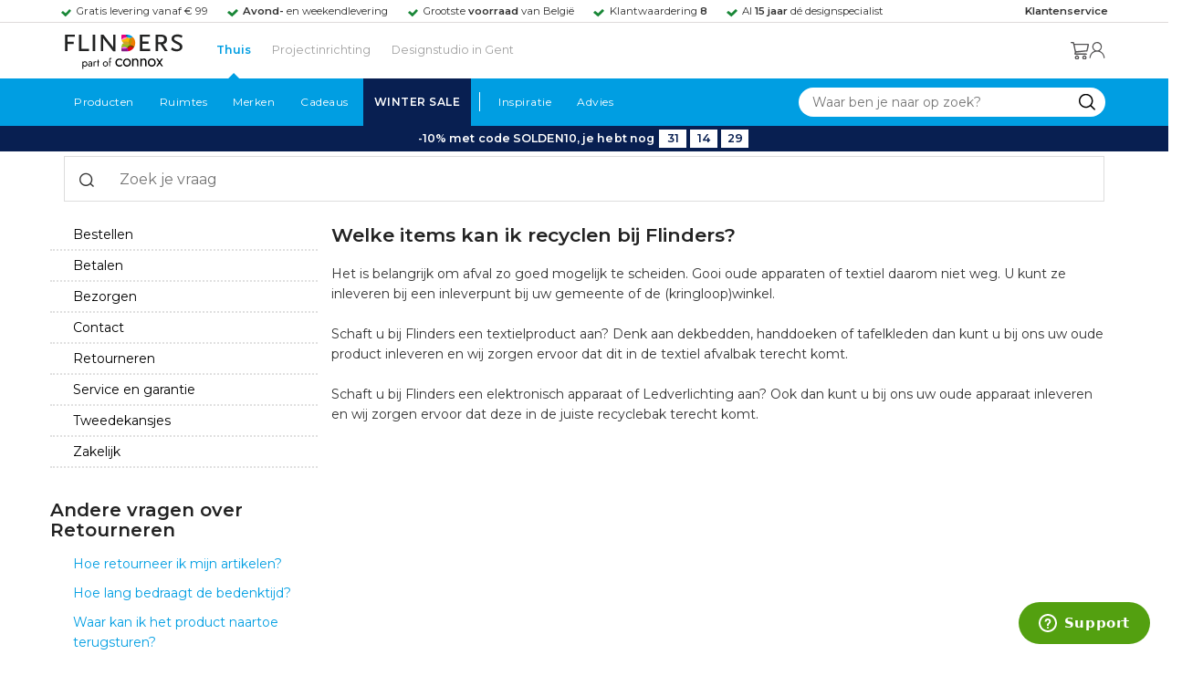

--- FILE ---
content_type: image/svg+xml
request_url: https://www.flinders.be/skin/frontend/responsive/default/img/svg/uF167-fa-youtube.svg
body_size: 447
content:
<?xml version="1.0" encoding="utf-8"?>
<svg width="1792" height="1792" viewBox="0 0 1792 1792" xmlns="http://www.w3.org/2000/svg"><path d="M1099 1244v211q0 67-39 67-23 0-45-22v-301q22-22 45-22 39 0 39 67zm338 1v46h-90v-46q0-68 45-68t45 68zm-966-218h107v-94h-312v94h105v569h100v-569zm288 569h89v-494h-89v378q-30 42-57 42-18 0-21-21-1-3-1-35v-364h-89v391q0 49 8 73 12 37 58 37 48 0 102-61v54zm429-148v-197q0-73-9-99-17-56-71-56-50 0-93 54v-217h-89v663h89v-48q45 55 93 55 54 0 71-55 9-27 9-100zm338-10v-13h-91q0 51-2 61-7 36-40 36-46 0-46-69v-87h179v-103q0-79-27-116-39-51-106-51-68 0-107 51-28 37-28 116v173q0 79 29 116 39 51 108 51 72 0 108-53 18-27 21-54 2-9 2-58zm-608-913v-210q0-69-43-69t-43 69v210q0 70 43 70t43-70zm719 751q0 234-26 350-14 59-58 99t-102 46q-184 21-555 21t-555-21q-58-6-102.5-46t-57.5-99q-26-112-26-350 0-234 26-350 14-59 58-99t103-47q183-20 554-20t555 20q58 7 102.5 47t57.5 99q26 112 26 350zm-998-1276h102l-121 399v271h-100v-271q-14-74-61-212-37-103-65-187h106l71 263zm370 333v175q0 81-28 118-38 51-106 51-67 0-105-51-28-38-28-118v-175q0-80 28-117 38-51 105-51 68 0 106 51 28 37 28 117zm335-162v499h-91v-55q-53 62-103 62-46 0-59-37-8-24-8-75v-394h91v367q0 33 1 35 3 22 21 22 27 0 57-43v-381h91z"/></svg>

--- FILE ---
content_type: image/svg+xml
request_url: https://www.flinders.be/skin/frontend/responsive/default/img/helpcenter/phone.svg
body_size: 443
content:
<svg width="31" height="30" viewBox="0 0 31 30" fill="none" xmlns="http://www.w3.org/2000/svg">
<path d="M10.1253 1H5.83334C4.80784 1 3.82434 1.40738 3.0992 2.13252C2.37405 2.85766 1.96667 3.84116 1.96667 4.86667V8.73333C1.96667 19.4111 10.6222 28.0667 21.3 28.0667H25.1667C26.1922 28.0667 27.1757 27.6593 27.9008 26.9341C28.626 26.209 29.0333 25.2255 29.0333 24.2V21.5281C29.0332 21.1692 28.933 20.8174 28.7442 20.5121C28.5554 20.2069 28.2853 19.9602 27.9642 19.7997L23.2933 17.4643C23.0455 17.3403 22.7741 17.2711 22.4973 17.2612C22.2204 17.2514 21.9447 17.3011 21.6888 17.4071C21.4329 17.513 21.2027 17.6728 21.0139 17.8754C20.825 18.0781 20.682 18.319 20.5943 18.5817L20.0201 20.3082C19.8399 20.8491 19.4683 21.3055 18.9753 21.5918C18.4822 21.878 17.9016 21.9743 17.3425 21.8626C15.0794 21.4097 13.001 20.297 11.3691 18.6649C9.73732 17.0327 8.62512 14.9541 8.17268 12.6909C8.06097 12.1318 8.15729 11.5512 8.44352 11.0581C8.72975 10.565 9.18619 10.1935 9.72707 10.0132L11.8692 9.29787C12.3308 9.14389 12.7174 8.8215 12.9518 8.39504C13.1861 7.96858 13.2511 7.46943 13.1336 6.9972L12.0007 2.46353C11.8959 2.04546 11.6545 1.67436 11.3147 1.4092C10.975 1.14404 10.5563 1.00001 10.1253 1Z" stroke="black" stroke-width="2"/>
</svg>


--- FILE ---
content_type: image/svg+xml
request_url: https://www.flinders.be/skin/frontend/responsive/default/img/helpcenter/mail.svg
body_size: 118
content:
<svg width="30" height="25" viewBox="0 0 30 25" fill="none" xmlns="http://www.w3.org/2000/svg">
<path fill-rule="evenodd" clip-rule="evenodd" d="M1.66666 4.7619V19.8095C1.66666 20.8072 2.07805 21.7641 2.81034 22.4696C3.54262 23.1751 4.53581 23.5714 5.57142 23.5714H25.0952C26.1308 23.5714 27.124 23.1751 27.8563 22.4696C28.5886 21.7641 29 20.8072 29 19.8095V4.7619C29 3.76419 28.5886 2.80733 27.8563 2.10184C27.124 1.39634 26.1308 1 25.0952 1H5.57142C4.53581 1 3.54262 1.39634 2.81034 2.10184C2.07805 2.80733 1.66666 3.76419 1.66666 4.7619Z" stroke="black" stroke-width="2" stroke-linecap="round" stroke-linejoin="round"/>
<path d="M5.57142 6.64286L15.3333 12.2857L25.0952 6.64286" stroke="black" stroke-width="2" stroke-linecap="round" stroke-linejoin="round"/>
</svg>


--- FILE ---
content_type: image/svg+xml
request_url: https://www.flinders.be/skin/frontend/responsive/default/img/helpcenter/chat.svg
body_size: 483
content:
<svg width="34" height="29" viewBox="0 0 34 29" fill="none" xmlns="http://www.w3.org/2000/svg">
<path d="M5.90906 1H28C29.3019 1 30.5506 1.51721 31.4712 2.43784C32.3919 3.35847 32.9091 4.60712 32.9091 5.90909V18.1818C32.9091 19.4838 32.3919 20.7324 31.4712 21.6531C30.5506 22.5737 29.3019 23.0909 28 23.0909H14.5L7.13633 28V23.0909H5.90906C4.60709 23.0909 3.35844 22.5737 2.43781 21.6531C1.51717 20.7324 0.999966 19.4838 0.999966 18.1818V5.90909C0.999966 4.60712 1.51717 3.35847 2.43781 2.43784C3.35844 1.51721 4.60709 1 5.90906 1Z" stroke="black" stroke-width="2" stroke-linecap="round" stroke-linejoin="round"/>
<path d="M23.3181 12.2727C23.3181 12.5982 23.4474 12.9104 23.6776 13.1405C23.9077 13.3707 24.2199 13.5 24.5454 13.5C24.8709 13.5 25.1831 13.3707 25.4132 13.1405C25.6434 12.9104 25.7727 12.5982 25.7727 12.2727C25.7727 11.9472 25.6434 11.6351 25.4132 11.4049C25.1831 11.1748 24.8709 11.0455 24.5454 11.0455C24.2199 11.0455 23.9077 11.1748 23.6776 11.4049C23.4474 11.6351 23.3181 11.9472 23.3181 12.2727ZM15.9545 12.2727C15.9545 12.5982 16.0838 12.9104 16.314 13.1405C16.5441 13.3707 16.8563 13.5 17.1818 13.5C17.5073 13.5 17.8194 13.3707 18.0496 13.1405C18.2797 12.9104 18.409 12.5982 18.409 12.2727C18.409 11.9472 18.2797 11.6351 18.0496 11.4049C17.8194 11.1748 17.5073 11.0455 17.1818 11.0455C16.8563 11.0455 16.5441 11.1748 16.314 11.4049C16.0838 11.6351 15.9545 11.9472 15.9545 12.2727ZM8.59086 12.2727C8.59086 12.5982 8.72016 12.9104 8.95032 13.1405C9.18047 13.3707 9.49264 13.5 9.81813 13.5C10.1436 13.5 10.4558 13.3707 10.6859 13.1405C10.9161 12.9104 11.0454 12.5982 11.0454 12.2727C11.0454 11.9472 10.9161 11.6351 10.6859 11.4049C10.4558 11.1748 10.1436 11.0455 9.81813 11.0455C9.49264 11.0455 9.18047 11.1748 8.95032 11.4049C8.72016 11.6351 8.59086 11.9472 8.59086 12.2727Z" stroke="black" stroke-width="2" stroke-linecap="round" stroke-linejoin="round"/>
</svg>


--- FILE ---
content_type: application/x-javascript
request_url: https://www.flinders.be/media/js/5d4d85785a703f48d1973359f39e08b1.js
body_size: 23584
content:
(function(a){if(typeof define==="function"&&define.amd&&define.amd.jQuery){define(["jquery"],a)}else{a(jQuery)}}(function(f){var y="1.6.9",p="left",o="right",e="up",x="down",c="in",A="out",m="none",s="auto",l="swipe",t="pinch",B="tap",j="doubletap",b="longtap",z="hold",E="horizontal",u="vertical",i="all",r=10,g="start",k="move",h="end",q="cancel",a="ontouchstart" in window,v=window.navigator.msPointerEnabled&&!window.navigator.pointerEnabled,d=window.navigator.pointerEnabled||window.navigator.msPointerEnabled,C="TouchSwipe";var n={fingers:1,threshold:75,cancelThreshold:null,pinchThreshold:20,maxTimeThreshold:null,fingerReleaseThreshold:250,longTapThreshold:500,doubleTapThreshold:200,swipe:null,swipeLeft:null,swipeRight:null,swipeUp:null,swipeDown:null,swipeStatus:null,pinchIn:null,pinchOut:null,pinchStatus:null,click:null,tap:null,doubleTap:null,longTap:null,hold:null,triggerOnTouchEnd:true,triggerOnTouchLeave:false,allowPageScroll:"auto",fallbackToMouseEvents:true,excludedElements:"label, button, input, select, textarea, a, .noSwipe",preventDefaultEvents:true};f.fn.swipe=function(H){var G=f(this),F=G.data(C);if(F&&typeof H==="string"){if(F[H]){return F[H].apply(this,Array.prototype.slice.call(arguments,1))}else{f.error("Method "+H+" does not exist on jQuery.swipe")}}else{if(!F&&(typeof H==="object"||!H)){return w.apply(this,arguments)}}return G};f.fn.swipe.version=y;f.fn.swipe.defaults=n;f.fn.swipe.phases={PHASE_START:g,PHASE_MOVE:k,PHASE_END:h,PHASE_CANCEL:q};f.fn.swipe.directions={LEFT:p,RIGHT:o,UP:e,DOWN:x,IN:c,OUT:A};f.fn.swipe.pageScroll={NONE:m,HORIZONTAL:E,VERTICAL:u,AUTO:s};f.fn.swipe.fingers={ONE:1,TWO:2,THREE:3,ALL:i};function w(F){if(F&&(F.allowPageScroll===undefined&&(F.swipe!==undefined||F.swipeStatus!==undefined))){F.allowPageScroll=m}if(F.click!==undefined&&F.tap===undefined){F.tap=F.click}if(!F){F={}}F=f.extend({},f.fn.swipe.defaults,F);return this.each(function(){var H=f(this);var G=H.data(C);if(!G){G=new D(this,F);H.data(C,G)}})}function D(a5,aw){var aA=(a||d||!aw.fallbackToMouseEvents),K=aA?(d?(v?"MSPointerDown":"pointerdown"):"touchstart"):"mousedown",az=aA?(d?(v?"MSPointerMove":"pointermove"):"touchmove"):"mousemove",V=aA?(d?(v?"MSPointerUp":"pointerup"):"touchend"):"mouseup",T=aA?null:"mouseleave",aE=(d?(v?"MSPointerCancel":"pointercancel"):"touchcancel");var ah=0,aQ=null,ac=0,a2=0,a0=0,H=1,ar=0,aK=0,N=null;var aS=f(a5);var aa="start";var X=0;var aR=null;var U=0,a3=0,a6=0,ae=0,O=0;var aX=null,ag=null;try{aS.bind(K,aO);aS.bind(aE,ba)}catch(al){f.error("events not supported "+K+","+aE+" on jQuery.swipe")}this.enable=function(){aS.bind(K,aO);aS.bind(aE,ba);return aS};this.disable=function(){aL();return aS};this.destroy=function(){aL();aS.data(C,null);aS=null};this.option=function(bd,bc){if(aw[bd]!==undefined){if(bc===undefined){return aw[bd]}else{aw[bd]=bc}}else{f.error("Option "+bd+" does not exist on jQuery.swipe.options")}return null};function aO(be){if(aC()){return}if(f(be.target).closest(aw.excludedElements,aS).length>0){return}var bf=be.originalEvent?be.originalEvent:be;var bd,bg=bf.touches,bc=bg?bg[0]:bf;aa=g;if(bg){X=bg.length}else{be.preventDefault()}ah=0;aQ=null;aK=null;ac=0;a2=0;a0=0;H=1;ar=0;aR=ak();N=ab();S();if(!bg||(X===aw.fingers||aw.fingers===i)||aY()){aj(0,bc);U=au();if(X==2){aj(1,bg[1]);a2=a0=av(aR[0].start,aR[1].start)}if(aw.swipeStatus||aw.pinchStatus){bd=P(bf,aa)}}else{bd=false}if(bd===false){aa=q;P(bf,aa);return bd}else{if(aw.hold){ag=setTimeout(f.proxy(function(){aS.trigger("hold",[bf.target]);if(aw.hold){bd=aw.hold.call(aS,bf,bf.target)}},this),aw.longTapThreshold)}ap(true)}return null}function a4(bf){var bi=bf.originalEvent?bf.originalEvent:bf;if(aa===h||aa===q||an()){return}var be,bj=bi.touches,bd=bj?bj[0]:bi;var bg=aI(bd);a3=au();if(bj){X=bj.length}if(aw.hold){clearTimeout(ag)}aa=k;if(X==2){if(a2==0){aj(1,bj[1]);a2=a0=av(aR[0].start,aR[1].start)}else{aI(bj[1]);a0=av(aR[0].end,aR[1].end);aK=at(aR[0].end,aR[1].end)}H=a8(a2,a0);ar=Math.abs(a2-a0)}if((X===aw.fingers||aw.fingers===i)||!bj||aY()){aQ=aM(bg.start,bg.end);am(bf,aQ);ah=aT(bg.start,bg.end);ac=aN();aJ(aQ,ah);if(aw.swipeStatus||aw.pinchStatus){be=P(bi,aa)}if(!aw.triggerOnTouchEnd||aw.triggerOnTouchLeave){var bc=true;if(aw.triggerOnTouchLeave){var bh=aZ(this);bc=F(bg.end,bh)}if(!aw.triggerOnTouchEnd&&bc){aa=aD(k)}else{if(aw.triggerOnTouchLeave&&!bc){aa=aD(h)}}if(aa==q||aa==h){P(bi,aa)}}}else{aa=q;P(bi,aa)}if(be===false){aa=q;P(bi,aa)}}function M(bc){var bd=bc.originalEvent?bc.originalEvent:bc,be=bd.touches;if(be){if(be.length){G();return true}}if(an()){X=ae}a3=au();ac=aN();if(bb()||!ao()){aa=q;P(bd,aa)}else{if(aw.triggerOnTouchEnd||(aw.triggerOnTouchEnd==false&&aa===k)){bc.preventDefault();aa=h;P(bd,aa)}else{if(!aw.triggerOnTouchEnd&&a7()){aa=h;aG(bd,aa,B)}else{if(aa===k){aa=q;P(bd,aa)}}}}ap(false);return null}function ba(){X=0;a3=0;U=0;a2=0;a0=0;H=1;S();ap(false)}function L(bc){var bd=bc.originalEvent?bc.originalEvent:bc;if(aw.triggerOnTouchLeave){aa=aD(h);P(bd,aa)}}function aL(){aS.unbind(K,aO);aS.unbind(aE,ba);aS.unbind(az,a4);aS.unbind(V,M);if(T){aS.unbind(T,L)}ap(false)}function aD(bg){var bf=bg;var be=aB();var bd=ao();var bc=bb();if(!be||bc){bf=q}else{if(bd&&bg==k&&(!aw.triggerOnTouchEnd||aw.triggerOnTouchLeave)){bf=h}else{if(!bd&&bg==h&&aw.triggerOnTouchLeave){bf=q}}}return bf}function P(be,bc){var bd,bf=be.touches;if((J()||W())||(Q()||aY())){if(J()||W()){bd=aG(be,bc,l)}if((Q()||aY())&&bd!==false){bd=aG(be,bc,t)}}else{if(aH()&&bd!==false){bd=aG(be,bc,j)}else{if(aq()&&bd!==false){bd=aG(be,bc,b)}else{if(ai()&&bd!==false){bd=aG(be,bc,B)}}}}if(bc===q){ba(be)}if(bc===h){if(bf){if(!bf.length){ba(be)}}else{ba(be)}}return bd}function aG(bf,bc,be){var bd;if(be==l){aS.trigger("swipeStatus",[bc,aQ||null,ah||0,ac||0,X,aR]);if(aw.swipeStatus){bd=aw.swipeStatus.call(aS,bf,bc,aQ||null,ah||0,ac||0,X,aR);if(bd===false){return false}}if(bc==h&&aW()){aS.trigger("swipe",[aQ,ah,ac,X,aR]);if(aw.swipe){bd=aw.swipe.call(aS,bf,aQ,ah,ac,X,aR);if(bd===false){return false}}switch(aQ){case p:aS.trigger("swipeLeft",[aQ,ah,ac,X,aR]);if(aw.swipeLeft){bd=aw.swipeLeft.call(aS,bf,aQ,ah,ac,X,aR)}break;case o:aS.trigger("swipeRight",[aQ,ah,ac,X,aR]);if(aw.swipeRight){bd=aw.swipeRight.call(aS,bf,aQ,ah,ac,X,aR)}break;case e:aS.trigger("swipeUp",[aQ,ah,ac,X,aR]);if(aw.swipeUp){bd=aw.swipeUp.call(aS,bf,aQ,ah,ac,X,aR)}break;case x:aS.trigger("swipeDown",[aQ,ah,ac,X,aR]);if(aw.swipeDown){bd=aw.swipeDown.call(aS,bf,aQ,ah,ac,X,aR)}break}}}if(be==t){aS.trigger("pinchStatus",[bc,aK||null,ar||0,ac||0,X,H,aR]);if(aw.pinchStatus){bd=aw.pinchStatus.call(aS,bf,bc,aK||null,ar||0,ac||0,X,H,aR);if(bd===false){return false}}if(bc==h&&a9()){switch(aK){case c:aS.trigger("pinchIn",[aK||null,ar||0,ac||0,X,H,aR]);if(aw.pinchIn){bd=aw.pinchIn.call(aS,bf,aK||null,ar||0,ac||0,X,H,aR)}break;case A:aS.trigger("pinchOut",[aK||null,ar||0,ac||0,X,H,aR]);if(aw.pinchOut){bd=aw.pinchOut.call(aS,bf,aK||null,ar||0,ac||0,X,H,aR)}break}}}if(be==B){if(bc===q||bc===h){clearTimeout(aX);clearTimeout(ag);if(Z()&&!I()){O=au();aX=setTimeout(f.proxy(function(){O=null;aS.trigger("tap",[bf.target]);if(aw.tap){bd=aw.tap.call(aS,bf,bf.target)}},this),aw.doubleTapThreshold)}else{O=null;aS.trigger("tap",[bf.target]);if(aw.tap){bd=aw.tap.call(aS,bf,bf.target)}}}}else{if(be==j){if(bc===q||bc===h){clearTimeout(aX);O=null;aS.trigger("doubletap",[bf.target]);if(aw.doubleTap){bd=aw.doubleTap.call(aS,bf,bf.target)}}}else{if(be==b){if(bc===q||bc===h){clearTimeout(aX);O=null;aS.trigger("longtap",[bf.target]);if(aw.longTap){bd=aw.longTap.call(aS,bf,bf.target)}}}}}return bd}function ao(){var bc=true;if(aw.threshold!==null){bc=ah>=aw.threshold}return bc}function bb(){var bc=false;if(aw.cancelThreshold!==null&&aQ!==null){bc=(aU(aQ)-ah)>=aw.cancelThreshold}return bc}function af(){if(aw.pinchThreshold!==null){return ar>=aw.pinchThreshold}return true}function aB(){var bc;if(aw.maxTimeThreshold){if(ac>=aw.maxTimeThreshold){bc=false}else{bc=true}}else{bc=true}return bc}function am(bc,bd){if(aw.preventDefaultEvents===false){return}if(aw.allowPageScroll===m){bc.preventDefault()}else{var be=aw.allowPageScroll===s;switch(bd){case p:if((aw.swipeLeft&&be)||(!be&&aw.allowPageScroll!=E)){bc.preventDefault()}break;case o:if((aw.swipeRight&&be)||(!be&&aw.allowPageScroll!=E)){bc.preventDefault()}break;case e:if((aw.swipeUp&&be)||(!be&&aw.allowPageScroll!=u)){bc.preventDefault()}break;case x:if((aw.swipeDown&&be)||(!be&&aw.allowPageScroll!=u)){bc.preventDefault()}break}}}function a9(){var bd=aP();var bc=Y();var be=af();return bd&&bc&&be}function aY(){return !!(aw.pinchStatus||aw.pinchIn||aw.pinchOut)}function Q(){return !!(a9()&&aY())}function aW(){var bf=aB();var bh=ao();var be=aP();var bc=Y();var bd=bb();var bg=!bd&&bc&&be&&bh&&bf;return bg}function W(){return !!(aw.swipe||aw.swipeStatus||aw.swipeLeft||aw.swipeRight||aw.swipeUp||aw.swipeDown)}function J(){return !!(aW()&&W())}function aP(){return((X===aw.fingers||aw.fingers===i)||!a)}function Y(){return aR[0].end.x!==0}function a7(){return !!(aw.tap)}function Z(){return !!(aw.doubleTap)}function aV(){return !!(aw.longTap)}function R(){if(O==null){return false}var bc=au();return(Z()&&((bc-O)<=aw.doubleTapThreshold))}function I(){return R()}function ay(){return((X===1||!a)&&(isNaN(ah)||ah<aw.threshold))}function a1(){return((ac>aw.longTapThreshold)&&(ah<r))}function ai(){return !!(ay()&&a7())}function aH(){return !!(R()&&Z())}function aq(){return !!(a1()&&aV())}function G(){a6=au();ae=event.touches.length+1}function S(){a6=0;ae=0}function an(){var bc=false;if(a6){var bd=au()-a6;if(bd<=aw.fingerReleaseThreshold){bc=true}}return bc}function aC(){return !!(aS.data(C+"_intouch")===true)}function ap(bc){if(bc===true){aS.bind(az,a4);aS.bind(V,M);if(T){aS.bind(T,L)}}else{aS.unbind(az,a4,false);aS.unbind(V,M,false);if(T){aS.unbind(T,L,false)}}aS.data(C+"_intouch",bc===true)}function aj(bd,bc){var be=bc.identifier!==undefined?bc.identifier:0;aR[bd].identifier=be;aR[bd].start.x=aR[bd].end.x=bc.pageX||bc.clientX;aR[bd].start.y=aR[bd].end.y=bc.pageY||bc.clientY;return aR[bd]}function aI(bc){var be=bc.identifier!==undefined?bc.identifier:0;var bd=ad(be);bd.end.x=bc.pageX||bc.clientX;bd.end.y=bc.pageY||bc.clientY;return bd}function ad(bd){for(var bc=0;bc<aR.length;bc++){if(aR[bc].identifier==bd){return aR[bc]}}}function ak(){var bc=[];for(var bd=0;bd<=5;bd++){bc.push({start:{x:0,y:0},end:{x:0,y:0},identifier:0})}return bc}function aJ(bc,bd){bd=Math.max(bd,aU(bc));N[bc].distance=bd}function aU(bc){if(N[bc]){return N[bc].distance}return undefined}function ab(){var bc={};bc[p]=ax(p);bc[o]=ax(o);bc[e]=ax(e);bc[x]=ax(x);return bc}function ax(bc){return{direction:bc,distance:0}}function aN(){return a3-U}function av(bf,be){var bd=Math.abs(bf.x-be.x);var bc=Math.abs(bf.y-be.y);return Math.round(Math.sqrt(bd*bd+bc*bc))}function a8(bc,bd){var be=(bd/bc)*1;return be.toFixed(2)}function at(){if(H<1){return A}else{return c}}function aT(bd,bc){return Math.round(Math.sqrt(Math.pow(bc.x-bd.x,2)+Math.pow(bc.y-bd.y,2)))}function aF(bf,bd){var bc=bf.x-bd.x;var bh=bd.y-bf.y;var be=Math.atan2(bh,bc);var bg=Math.round(be*180/Math.PI);if(bg<0){bg=360-Math.abs(bg)}return bg}function aM(bd,bc){var be=aF(bd,bc);if((be<=45)&&(be>=0)){return p}else{if((be<=360)&&(be>=315)){return p}else{if((be>=135)&&(be<=225)){return o}else{if((be>45)&&(be<135)){return x}else{return e}}}}}function au(){var bc=new Date();return bc.getTime()}function aZ(bc){bc=f(bc);var be=bc.offset();var bd={left:be.left,right:be.left+bc.outerWidth(),top:be.top,bottom:be.top+bc.outerHeight()};return bd}function F(bc,bd){return(bc.x>bd.left&&bc.x<bd.right&&bc.y>bd.top&&bc.y<bd.bottom)}}}));
!function(a){"function"==typeof define&&define.amd?define(["jquery"],a):"object"==typeof exports?module.exports=a:a(jQuery)}(function(a){function b(b){var g=b||window.event,h=i.call(arguments,1),j=0,l=0,m=0,n=0,o=0,p=0;if(b=a.event.fix(g),b.type="mousewheel","detail"in g&&(m=-1*g.detail),"wheelDelta"in g&&(m=g.wheelDelta),"wheelDeltaY"in g&&(m=g.wheelDeltaY),"wheelDeltaX"in g&&(l=-1*g.wheelDeltaX),"axis"in g&&g.axis===g.HORIZONTAL_AXIS&&(l=-1*m,m=0),j=0===m?l:m,"deltaY"in g&&(m=-1*g.deltaY,j=m),"deltaX"in g&&(l=g.deltaX,0===m&&(j=-1*l)),0!==m||0!==l){if(1===g.deltaMode){var q=a.data(this,"mousewheel-line-height");j*=q,m*=q,l*=q}else if(2===g.deltaMode){var r=a.data(this,"mousewheel-page-height");j*=r,m*=r,l*=r}if(n=Math.max(Math.abs(m),Math.abs(l)),(!f||f>n)&&(f=n,d(g,n)&&(f/=40)),d(g,n)&&(j/=40,l/=40,m/=40),j=Math[j>=1?"floor":"ceil"](j/f),l=Math[l>=1?"floor":"ceil"](l/f),m=Math[m>=1?"floor":"ceil"](m/f),k.settings.normalizeOffset&&this.getBoundingClientRect){var s=this.getBoundingClientRect();o=b.clientX-s.left,p=b.clientY-s.top}return b.deltaX=l,b.deltaY=m,b.deltaFactor=f,b.offsetX=o,b.offsetY=p,b.deltaMode=0,h.unshift(b,j,l,m),e&&clearTimeout(e),e=setTimeout(c,200),(a.event.dispatch||a.event.handle).apply(this,h)}}function c(){f=null}function d(a,b){return k.settings.adjustOldDeltas&&"mousewheel"===a.type&&b%120===0}var e,f,g=["wheel","mousewheel","DOMMouseScroll","MozMousePixelScroll"],h="onwheel"in document||document.documentMode>=9?["wheel"]:["mousewheel","DomMouseScroll","MozMousePixelScroll"],i=Array.prototype.slice;if(a.event.fixHooks)for(var j=g.length;j;)a.event.fixHooks[g[--j]]=a.event.mouseHooks;var k=a.event.special.mousewheel={version:"3.1.12",setup:function(){if(this.addEventListener)for(var c=h.length;c;)this.addEventListener(h[--c],b,!1);else this.onmousewheel=b;a.data(this,"mousewheel-line-height",k.getLineHeight(this)),a.data(this,"mousewheel-page-height",k.getPageHeight(this))},teardown:function(){if(this.removeEventListener)for(var c=h.length;c;)this.removeEventListener(h[--c],b,!1);else this.onmousewheel=null;a.removeData(this,"mousewheel-line-height"),a.removeData(this,"mousewheel-page-height")},getLineHeight:function(b){var c=a(b),d=c["offsetParent"in a.fn?"offsetParent":"parent"]();return d.length||(d=a("body")),parseInt(d.css("fontSize"),10)||parseInt(c.css("fontSize"),10)||16},getPageHeight:function(b){return a(b).height()},settings:{adjustOldDeltas:!0,normalizeOffset:!0}};a.fn.extend({mousewheel:function(a){return a?this.bind("mousewheel",a):this.trigger("mousewheel")},unmousewheel:function(a){return this.unbind("mousewheel",a)}})});
!function(e){e.belowthefold=function(t,o){var r=e(window).height()+e(window).scrollTop();return r<=e(t).offset().top-o.threshold},e.abovethetop=function(t,o){var r=e(window).scrollTop();return r>=e(t).offset().top+e(t).height()-o.threshold},e.rightofscreen=function(t,o){var r=e(window).width()+e(window).scrollLeft();return r<=e(t).offset().left-o.threshold},e.leftofscreen=function(t,o){var r=e(window).scrollLeft();return r>=e(t).offset().left+e(t).width()-o.threshold},e.inviewport=function(t,o){return!(e.rightofscreen(t,o)||e.leftofscreen(t,o)||e.belowthefold(t,o)||e.abovethetop(t,o))},e.extend(e.expr[":"],{"below-the-fold":function(t){return e.belowthefold(t,{threshold:0})},"above-the-top":function(t){return e.abovethetop(t,{threshold:0})},"left-of-screen":function(t){return e.leftofscreen(t,{threshold:0})},"right-of-screen":function(t){return e.rightofscreen(t,{threshold:0})},"in-viewport":function(t){return e.inviewport(t,{threshold:0})}})}(jQuery);
/*!
 * UAParser.js v0.7.20
 * Lightweight JavaScript-based User-Agent string parser
 * https://github.com/faisalman/ua-parser-js
 *
 * Copyright © 2012-2019 Faisal Salman <f@faisalman.com>
 * Licensed under MIT License
 */
(function(window,undefined){"use strict";var LIBVERSION="0.7.20",EMPTY="",UNKNOWN="?",FUNC_TYPE="function",UNDEF_TYPE="undefined",OBJ_TYPE="object",STR_TYPE="string",MAJOR="major",MODEL="model",NAME="name",TYPE="type",VENDOR="vendor",VERSION="version",ARCHITECTURE="architecture",CONSOLE="console",MOBILE="mobile",TABLET="tablet",SMARTTV="smarttv",WEARABLE="wearable",EMBEDDED="embedded";var util={extend:function(regexes,extensions){var mergedRegexes={};for(var i in regexes){if(extensions[i]&&extensions[i].length%2===0){mergedRegexes[i]=extensions[i].concat(regexes[i])}else{mergedRegexes[i]=regexes[i]}}return mergedRegexes},has:function(str1,str2){if(typeof str1==="string"){return str2.toLowerCase().indexOf(str1.toLowerCase())!==-1}else{return false}},lowerize:function(str){return str.toLowerCase()},major:function(version){return typeof version===STR_TYPE?version.replace(/[^\d\.]/g,"").split(".")[0]:undefined},trim:function(str){return str.replace(/^[\s\uFEFF\xA0]+|[\s\uFEFF\xA0]+$/g,"")}};var mapper={rgx:function(ua,arrays){var i=0,j,k,p,q,matches,match;while(i<arrays.length&&!matches){var regex=arrays[i],props=arrays[i+1];j=k=0;while(j<regex.length&&!matches){matches=regex[j++].exec(ua);if(!!matches){for(p=0;p<props.length;p++){match=matches[++k];q=props[p];if(typeof q===OBJ_TYPE&&q.length>0){if(q.length==2){if(typeof q[1]==FUNC_TYPE){this[q[0]]=q[1].call(this,match)}else{this[q[0]]=q[1]}}else if(q.length==3){if(typeof q[1]===FUNC_TYPE&&!(q[1].exec&&q[1].test)){this[q[0]]=match?q[1].call(this,match,q[2]):undefined}else{this[q[0]]=match?match.replace(q[1],q[2]):undefined}}else if(q.length==4){this[q[0]]=match?q[3].call(this,match.replace(q[1],q[2])):undefined}}else{this[q]=match?match:undefined}}}}i+=2}},str:function(str,map){for(var i in map){if(typeof map[i]===OBJ_TYPE&&map[i].length>0){for(var j=0;j<map[i].length;j++){if(util.has(map[i][j],str)){return i===UNKNOWN?undefined:i}}}else if(util.has(map[i],str)){return i===UNKNOWN?undefined:i}}return str}};var maps={browser:{oldsafari:{version:{"1.0":"/8",1.2:"/1",1.3:"/3","2.0":"/412","2.0.2":"/416","2.0.3":"/417","2.0.4":"/419","?":"/"}}},device:{amazon:{model:{"Fire Phone":["SD","KF"]}},sprint:{model:{"Evo Shift 4G":"7373KT"},vendor:{HTC:"APA",Sprint:"Sprint"}}},os:{windows:{version:{ME:"4.90","NT 3.11":"NT3.51","NT 4.0":"NT4.0",2e3:"NT 5.0",XP:["NT 5.1","NT 5.2"],Vista:"NT 6.0",7:"NT 6.1",8:"NT 6.2",8.1:"NT 6.3",10:["NT 6.4","NT 10.0"],RT:"ARM"}}}};var regexes={browser:[[/(opera\smini)\/([\w\.-]+)/i,/(opera\s[mobiletab]+).+version\/([\w\.-]+)/i,/(opera).+version\/([\w\.]+)/i,/(opera)[\/\s]+([\w\.]+)/i],[NAME,VERSION],[/(opios)[\/\s]+([\w\.]+)/i],[[NAME,"Opera Mini"],VERSION],[/\s(opr)\/([\w\.]+)/i],[[NAME,"Opera"],VERSION],[/(kindle)\/([\w\.]+)/i,/(lunascape|maxthon|netfront|jasmine|blazer)[\/\s]?([\w\.]*)/i,/(avant\s|iemobile|slim|baidu)(?:browser)?[\/\s]?([\w\.]*)/i,/(?:ms|\()(ie)\s([\w\.]+)/i,/(rekonq)\/([\w\.]*)/i,/(chromium|flock|rockmelt|midori|epiphany|silk|skyfire|ovibrowser|bolt|iron|vivaldi|iridium|phantomjs|bowser|quark|qupzilla|falkon)\/([\w\.-]+)/i],[NAME,VERSION],[/(konqueror)\/([\w\.]+)/i],[[NAME,"Konqueror"],VERSION],[/(trident).+rv[:\s]([\w\.]+).+like\sgecko/i],[[NAME,"IE"],VERSION],[/(edge|edgios|edga|edg)\/((\d+)?[\w\.]+)/i],[[NAME,"Edge"],VERSION],[/(yabrowser)\/([\w\.]+)/i],[[NAME,"Yandex"],VERSION],[/(puffin)\/([\w\.]+)/i],[[NAME,"Puffin"],VERSION],[/(focus)\/([\w\.]+)/i],[[NAME,"Firefox Focus"],VERSION],[/(opt)\/([\w\.]+)/i],[[NAME,"Opera Touch"],VERSION],[/((?:[\s\/])uc?\s?browser|(?:juc.+)ucweb)[\/\s]?([\w\.]+)/i],[[NAME,"UCBrowser"],VERSION],[/(comodo_dragon)\/([\w\.]+)/i],[[NAME,/_/g," "],VERSION],[/(windowswechat qbcore)\/([\w\.]+)/i],[[NAME,"WeChat(Win) Desktop"],VERSION],[/(micromessenger)\/([\w\.]+)/i],[[NAME,"WeChat"],VERSION],[/(brave)\/([\w\.]+)/i],[[NAME,"Brave"],VERSION],[/(qqbrowserlite)\/([\w\.]+)/i],[NAME,VERSION],[/(QQ)\/([\d\.]+)/i],[NAME,VERSION],[/m?(qqbrowser)[\/\s]?([\w\.]+)/i],[NAME,VERSION],[/(BIDUBrowser)[\/\s]?([\w\.]+)/i],[NAME,VERSION],[/(2345Explorer)[\/\s]?([\w\.]+)/i],[NAME,VERSION],[/(MetaSr)[\/\s]?([\w\.]+)/i],[NAME],[/(LBBROWSER)/i],[NAME],[/xiaomi\/miuibrowser\/([\w\.]+)/i],[VERSION,[NAME,"MIUI Browser"]],[/;fbav\/([\w\.]+);/i],[VERSION,[NAME,"Facebook"]],[/safari\s(line)\/([\w\.]+)/i,/android.+(line)\/([\w\.]+)\/iab/i],[NAME,VERSION],[/headlesschrome(?:\/([\w\.]+)|\s)/i],[VERSION,[NAME,"Chrome Headless"]],[/\swv\).+(chrome)\/([\w\.]+)/i],[[NAME,/(.+)/,"$1 WebView"],VERSION],[/((?:oculus|samsung)browser)\/([\w\.]+)/i],[[NAME,/(.+(?:g|us))(.+)/,"$1 $2"],VERSION],[/android.+version\/([\w\.]+)\s+(?:mobile\s?safari|safari)*/i],[VERSION,[NAME,"Android Browser"]],[/(sailfishbrowser)\/([\w\.]+)/i],[[NAME,"Sailfish Browser"],VERSION],[/(chrome|omniweb|arora|[tizenoka]{5}\s?browser)\/v?([\w\.]+)/i],[NAME,VERSION],[/(dolfin)\/([\w\.]+)/i],[[NAME,"Dolphin"],VERSION],[/((?:android.+)crmo|crios)\/([\w\.]+)/i],[[NAME,"Chrome"],VERSION],[/(coast)\/([\w\.]+)/i],[[NAME,"Opera Coast"],VERSION],[/fxios\/([\w\.-]+)/i],[VERSION,[NAME,"Firefox"]],[/version\/([\w\.]+).+?mobile\/\w+\s(safari)/i],[VERSION,[NAME,"Mobile Safari"]],[/version\/([\w\.]+).+?(mobile\s?safari|safari)/i],[VERSION,NAME],[/webkit.+?(gsa)\/([\w\.]+).+?(mobile\s?safari|safari)(\/[\w\.]+)/i],[[NAME,"GSA"],VERSION],[/webkit.+?(mobile\s?safari|safari)(\/[\w\.]+)/i],[NAME,[VERSION,mapper.str,maps.browser.oldsafari.version]],[/(webkit|khtml)\/([\w\.]+)/i],[NAME,VERSION],[/(navigator|netscape)\/([\w\.-]+)/i],[[NAME,"Netscape"],VERSION],[/(swiftfox)/i,/(icedragon|iceweasel|camino|chimera|fennec|maemo\sbrowser|minimo|conkeror)[\/\s]?([\w\.\+]+)/i,/(firefox|seamonkey|k-meleon|icecat|iceape|firebird|phoenix|palemoon|basilisk|waterfox)\/([\w\.-]+)$/i,/(mozilla)\/([\w\.]+).+rv\:.+gecko\/\d+/i,/(polaris|lynx|dillo|icab|doris|amaya|w3m|netsurf|sleipnir)[\/\s]?([\w\.]+)/i,/(links)\s\(([\w\.]+)/i,/(gobrowser)\/?([\w\.]*)/i,/(ice\s?browser)\/v?([\w\._]+)/i,/(mosaic)[\/\s]([\w\.]+)/i],[NAME,VERSION]],cpu:[[/(?:(amd|x(?:(?:86|64)[_-])?|wow|win)64)[;\)]/i],[[ARCHITECTURE,"amd64"]],[/(ia32(?=;))/i],[[ARCHITECTURE,util.lowerize]],[/((?:i[346]|x)86)[;\)]/i],[[ARCHITECTURE,"ia32"]],[/windows\s(ce|mobile);\sppc;/i],[[ARCHITECTURE,"arm"]],[/((?:ppc|powerpc)(?:64)?)(?:\smac|;|\))/i],[[ARCHITECTURE,/ower/,"",util.lowerize]],[/(sun4\w)[;\)]/i],[[ARCHITECTURE,"sparc"]],[/((?:avr32|ia64(?=;))|68k(?=\))|arm(?:64|(?=v\d+[;l]))|(?=atmel\s)avr|(?:irix|mips|sparc)(?:64)?(?=;)|pa-risc)/i],[[ARCHITECTURE,util.lowerize]]],device:[[/\((ipad|playbook);[\w\s\),;-]+(rim|apple)/i],[MODEL,VENDOR,[TYPE,TABLET]],[/applecoremedia\/[\w\.]+ \((ipad)/],[MODEL,[VENDOR,"Apple"],[TYPE,TABLET]],[/(apple\s{0,1}tv)/i],[[MODEL,"Apple TV"],[VENDOR,"Apple"]],[/(archos)\s(gamepad2?)/i,/(hp).+(touchpad)/i,/(hp).+(tablet)/i,/(kindle)\/([\w\.]+)/i,/\s(nook)[\w\s]+build\/(\w+)/i,/(dell)\s(strea[kpr\s\d]*[\dko])/i],[VENDOR,MODEL,[TYPE,TABLET]],[/(kf[A-z]+)\sbuild\/.+silk\//i],[MODEL,[VENDOR,"Amazon"],[TYPE,TABLET]],[/(sd|kf)[0349hijorstuw]+\sbuild\/.+silk\//i],[[MODEL,mapper.str,maps.device.amazon.model],[VENDOR,"Amazon"],[TYPE,MOBILE]],[/android.+aft([bms])\sbuild/i],[MODEL,[VENDOR,"Amazon"],[TYPE,SMARTTV]],[/\((ip[honed|\s\w*]+);.+(apple)/i],[MODEL,VENDOR,[TYPE,MOBILE]],[/\((ip[honed|\s\w*]+);/i],[MODEL,[VENDOR,"Apple"],[TYPE,MOBILE]],[/(blackberry)[\s-]?(\w+)/i,/(blackberry|benq|palm(?=\-)|sonyericsson|acer|asus|dell|meizu|motorola|polytron)[\s_-]?([\w-]*)/i,/(hp)\s([\w\s]+\w)/i,/(asus)-?(\w+)/i],[VENDOR,MODEL,[TYPE,MOBILE]],[/\(bb10;\s(\w+)/i],[MODEL,[VENDOR,"BlackBerry"],[TYPE,MOBILE]],[/android.+(transfo[prime\s]{4,10}\s\w+|eeepc|slider\s\w+|nexus 7|padfone|p00c)/i],[MODEL,[VENDOR,"Asus"],[TYPE,TABLET]],[/(sony)\s(tablet\s[ps])\sbuild\//i,/(sony)?(?:sgp.+)\sbuild\//i],[[VENDOR,"Sony"],[MODEL,"Xperia Tablet"],[TYPE,TABLET]],[/android.+\s([c-g]\d{4}|so[-l]\w+)(?=\sbuild\/|\).+chrome\/(?![1-6]{0,1}\d\.))/i],[MODEL,[VENDOR,"Sony"],[TYPE,MOBILE]],[/\s(ouya)\s/i,/(nintendo)\s([wids3u]+)/i],[VENDOR,MODEL,[TYPE,CONSOLE]],[/android.+;\s(shield)\sbuild/i],[MODEL,[VENDOR,"Nvidia"],[TYPE,CONSOLE]],[/(playstation\s[34portablevi]+)/i],[MODEL,[VENDOR,"Sony"],[TYPE,CONSOLE]],[/(sprint\s(\w+))/i],[[VENDOR,mapper.str,maps.device.sprint.vendor],[MODEL,mapper.str,maps.device.sprint.model],[TYPE,MOBILE]],[/(htc)[;_\s-]+([\w\s]+(?=\)|\sbuild)|\w+)/i,/(zte)-(\w*)/i,/(alcatel|geeksphone|nexian|panasonic|(?=;\s)sony)[_\s-]?([\w-]*)/i],[VENDOR,[MODEL,/_/g," "],[TYPE,MOBILE]],[/(nexus\s9)/i],[MODEL,[VENDOR,"HTC"],[TYPE,TABLET]],[/d\/huawei([\w\s-]+)[;\)]/i,/(nexus\s6p)/i],[MODEL,[VENDOR,"Huawei"],[TYPE,MOBILE]],[/(microsoft);\s(lumia[\s\w]+)/i],[VENDOR,MODEL,[TYPE,MOBILE]],[/[\s\(;](xbox(?:\sone)?)[\s\);]/i],[MODEL,[VENDOR,"Microsoft"],[TYPE,CONSOLE]],[/(kin\.[onetw]{3})/i],[[MODEL,/\./g," "],[VENDOR,"Microsoft"],[TYPE,MOBILE]],[/\s(milestone|droid(?:[2-4x]|\s(?:bionic|x2|pro|razr))?:?(\s4g)?)[\w\s]+build\//i,/mot[\s-]?(\w*)/i,/(XT\d{3,4}) build\//i,/(nexus\s6)/i],[MODEL,[VENDOR,"Motorola"],[TYPE,MOBILE]],[/android.+\s(mz60\d|xoom[\s2]{0,2})\sbuild\//i],[MODEL,[VENDOR,"Motorola"],[TYPE,TABLET]],[/hbbtv\/\d+\.\d+\.\d+\s+\([\w\s]*;\s*(\w[^;]*);([^;]*)/i],[[VENDOR,util.trim],[MODEL,util.trim],[TYPE,SMARTTV]],[/hbbtv.+maple;(\d+)/i],[[MODEL,/^/,"SmartTV"],[VENDOR,"Samsung"],[TYPE,SMARTTV]],[/\(dtv[\);].+(aquos)/i],[MODEL,[VENDOR,"Sharp"],[TYPE,SMARTTV]],[/android.+((sch-i[89]0\d|shw-m380s|gt-p\d{4}|gt-n\d+|sgh-t8[56]9|nexus 10))/i,/((SM-T\w+))/i],[[VENDOR,"Samsung"],MODEL,[TYPE,TABLET]],[/smart-tv.+(samsung)/i],[VENDOR,[TYPE,SMARTTV],MODEL],[/((s[cgp]h-\w+|gt-\w+|galaxy\snexus|sm-\w[\w\d]+))/i,/(sam[sung]*)[\s-]*(\w+-?[\w-]*)/i,/sec-((sgh\w+))/i],[[VENDOR,"Samsung"],MODEL,[TYPE,MOBILE]],[/sie-(\w*)/i],[MODEL,[VENDOR,"Siemens"],[TYPE,MOBILE]],[/(maemo|nokia).*(n900|lumia\s\d+)/i,/(nokia)[\s_-]?([\w-]*)/i],[[VENDOR,"Nokia"],MODEL,[TYPE,MOBILE]],[/android[x\d\.\s;]+\s([ab][1-7]\-?[0178a]\d\d?)/i],[MODEL,[VENDOR,"Acer"],[TYPE,TABLET]],[/android.+([vl]k\-?\d{3})\s+build/i],[MODEL,[VENDOR,"LG"],[TYPE,TABLET]],[/android\s3\.[\s\w;-]{10}(lg?)-([06cv9]{3,4})/i],[[VENDOR,"LG"],MODEL,[TYPE,TABLET]],[/(lg) netcast\.tv/i],[VENDOR,MODEL,[TYPE,SMARTTV]],[/(nexus\s[45])/i,/lg[e;\s\/-]+(\w*)/i,/android.+lg(\-?[\d\w]+)\s+build/i],[MODEL,[VENDOR,"LG"],[TYPE,MOBILE]],[/(lenovo)\s?(s(?:5000|6000)(?:[\w-]+)|tab(?:[\s\w]+))/i],[VENDOR,MODEL,[TYPE,TABLET]],[/android.+(ideatab[a-z0-9\-\s]+)/i],[MODEL,[VENDOR,"Lenovo"],[TYPE,TABLET]],[/(lenovo)[_\s-]?([\w-]+)/i],[VENDOR,MODEL,[TYPE,MOBILE]],[/linux;.+((jolla));/i],[VENDOR,MODEL,[TYPE,MOBILE]],[/((pebble))app\/[\d\.]+\s/i],[VENDOR,MODEL,[TYPE,WEARABLE]],[/android.+;\s(oppo)\s?([\w\s]+)\sbuild/i],[VENDOR,MODEL,[TYPE,MOBILE]],[/crkey/i],[[MODEL,"Chromecast"],[VENDOR,"Google"]],[/android.+;\s(glass)\s\d/i],[MODEL,[VENDOR,"Google"],[TYPE,WEARABLE]],[/android.+;\s(pixel c)[\s)]/i],[MODEL,[VENDOR,"Google"],[TYPE,TABLET]],[/android.+;\s(pixel( [23])?( xl)?)[\s)]/i],[MODEL,[VENDOR,"Google"],[TYPE,MOBILE]],[/android.+;\s(\w+)\s+build\/hm\1/i,/android.+(hm[\s\-_]*note?[\s_]*(?:\d\w)?)\s+build/i,/android.+(mi[\s\-_]*(?:a\d|one|one[\s_]plus|note lte)?[\s_]*(?:\d?\w?)[\s_]*(?:plus)?)\s+build/i,/android.+(redmi[\s\-_]*(?:note)?(?:[\s_]*[\w\s]+))\s+build/i],[[MODEL,/_/g," "],[VENDOR,"Xiaomi"],[TYPE,MOBILE]],[/android.+(mi[\s\-_]*(?:pad)(?:[\s_]*[\w\s]+))\s+build/i],[[MODEL,/_/g," "],[VENDOR,"Xiaomi"],[TYPE,TABLET]],[/android.+;\s(m[1-5]\snote)\sbuild/i],[MODEL,[VENDOR,"Meizu"],[TYPE,MOBILE]],[/(mz)-([\w-]{2,})/i],[[VENDOR,"Meizu"],MODEL,[TYPE,MOBILE]],[/android.+a000(1)\s+build/i,/android.+oneplus\s(a\d{4})\s+build/i],[MODEL,[VENDOR,"OnePlus"],[TYPE,MOBILE]],[/android.+[;\/]\s*(RCT[\d\w]+)\s+build/i],[MODEL,[VENDOR,"RCA"],[TYPE,TABLET]],[/android.+[;\/\s]+(Venue[\d\s]{2,7})\s+build/i],[MODEL,[VENDOR,"Dell"],[TYPE,TABLET]],[/android.+[;\/]\s*(Q[T|M][\d\w]+)\s+build/i],[MODEL,[VENDOR,"Verizon"],[TYPE,TABLET]],[/android.+[;\/]\s+(Barnes[&\s]+Noble\s+|BN[RT])(V?.*)\s+build/i],[[VENDOR,"Barnes & Noble"],MODEL,[TYPE,TABLET]],[/android.+[;\/]\s+(TM\d{3}.*\b)\s+build/i],[MODEL,[VENDOR,"NuVision"],[TYPE,TABLET]],[/android.+;\s(k88)\sbuild/i],[MODEL,[VENDOR,"ZTE"],[TYPE,TABLET]],[/android.+[;\/]\s*(gen\d{3})\s+build.*49h/i],[MODEL,[VENDOR,"Swiss"],[TYPE,MOBILE]],[/android.+[;\/]\s*(zur\d{3})\s+build/i],[MODEL,[VENDOR,"Swiss"],[TYPE,TABLET]],[/android.+[;\/]\s*((Zeki)?TB.*\b)\s+build/i],[MODEL,[VENDOR,"Zeki"],[TYPE,TABLET]],[/(android).+[;\/]\s+([YR]\d{2})\s+build/i,/android.+[;\/]\s+(Dragon[\-\s]+Touch\s+|DT)(\w{5})\sbuild/i],[[VENDOR,"Dragon Touch"],MODEL,[TYPE,TABLET]],[/android.+[;\/]\s*(NS-?\w{0,9})\sbuild/i],[MODEL,[VENDOR,"Insignia"],[TYPE,TABLET]],[/android.+[;\/]\s*((NX|Next)-?\w{0,9})\s+build/i],[MODEL,[VENDOR,"NextBook"],[TYPE,TABLET]],[/android.+[;\/]\s*(Xtreme\_)?(V(1[045]|2[015]|30|40|60|7[05]|90))\s+build/i],[[VENDOR,"Voice"],MODEL,[TYPE,MOBILE]],[/android.+[;\/]\s*(LVTEL\-)?(V1[12])\s+build/i],[[VENDOR,"LvTel"],MODEL,[TYPE,MOBILE]],[/android.+;\s(PH-1)\s/i],[MODEL,[VENDOR,"Essential"],[TYPE,MOBILE]],[/android.+[;\/]\s*(V(100MD|700NA|7011|917G).*\b)\s+build/i],[MODEL,[VENDOR,"Envizen"],[TYPE,TABLET]],[/android.+[;\/]\s*(Le[\s\-]+Pan)[\s\-]+(\w{1,9})\s+build/i],[VENDOR,MODEL,[TYPE,TABLET]],[/android.+[;\/]\s*(Trio[\s\-]*.*)\s+build/i],[MODEL,[VENDOR,"MachSpeed"],[TYPE,TABLET]],[/android.+[;\/]\s*(Trinity)[\-\s]*(T\d{3})\s+build/i],[VENDOR,MODEL,[TYPE,TABLET]],[/android.+[;\/]\s*TU_(1491)\s+build/i],[MODEL,[VENDOR,"Rotor"],[TYPE,TABLET]],[/android.+(KS(.+))\s+build/i],[MODEL,[VENDOR,"Amazon"],[TYPE,TABLET]],[/android.+(Gigaset)[\s\-]+(Q\w{1,9})\s+build/i],[VENDOR,MODEL,[TYPE,TABLET]],[/\s(tablet|tab)[;\/]/i,/\s(mobile)(?:[;\/]|\ssafari)/i],[[TYPE,util.lowerize],VENDOR,MODEL],[/[\s\/\(](smart-?tv)[;\)]/i],[[TYPE,SMARTTV]],[/(android[\w\.\s\-]{0,9});.+build/i],[MODEL,[VENDOR,"Generic"]]],engine:[[/windows.+\sedge\/([\w\.]+)/i],[VERSION,[NAME,"EdgeHTML"]],[/webkit\/537\.36.+chrome\/(?!27)/i],[[NAME,"Blink"]],[/(presto)\/([\w\.]+)/i,/(webkit|trident|netfront|netsurf|amaya|lynx|w3m|goanna)\/([\w\.]+)/i,/(khtml|tasman|links)[\/\s]\(?([\w\.]+)/i,/(icab)[\/\s]([23]\.[\d\.]+)/i],[NAME,VERSION],[/rv\:([\w\.]{1,9}).+(gecko)/i],[VERSION,NAME]],os:[[/microsoft\s(windows)\s(vista|xp)/i],[NAME,VERSION],[/(windows)\snt\s6\.2;\s(arm)/i,/(windows\sphone(?:\sos)*)[\s\/]?([\d\.\s\w]*)/i,/(windows\smobile|windows)[\s\/]?([ntce\d\.\s]+\w)/i],[NAME,[VERSION,mapper.str,maps.os.windows.version]],[/(win(?=3|9|n)|win\s9x\s)([nt\d\.]+)/i],[[NAME,"Windows"],[VERSION,mapper.str,maps.os.windows.version]],[/\((bb)(10);/i],[[NAME,"BlackBerry"],VERSION],[/(blackberry)\w*\/?([\w\.]*)/i,/(tizen)[\/\s]([\w\.]+)/i,/(android|webos|palm\sos|qnx|bada|rim\stablet\sos|meego|sailfish|contiki)[\/\s-]?([\w\.]*)/i],[NAME,VERSION],[/(symbian\s?os|symbos|s60(?=;))[\/\s-]?([\w\.]*)/i],[[NAME,"Symbian"],VERSION],[/\((series40);/i],[NAME],[/mozilla.+\(mobile;.+gecko.+firefox/i],[[NAME,"Firefox OS"],VERSION],[/(nintendo|playstation)\s([wids34portablevu]+)/i,/(mint)[\/\s\(]?(\w*)/i,/(mageia|vectorlinux)[;\s]/i,/(joli|[kxln]?ubuntu|debian|suse|opensuse|gentoo|(?=\s)arch|slackware|fedora|mandriva|centos|pclinuxos|redhat|zenwalk|linpus)[\/\s-]?(?!chrom)([\w\.-]*)/i,/(hurd|linux)\s?([\w\.]*)/i,/(gnu)\s?([\w\.]*)/i],[NAME,VERSION],[/(cros)\s[\w]+\s([\w\.]+\w)/i],[[NAME,"Chromium OS"],VERSION],[/(sunos)\s?([\w\.\d]*)/i],[[NAME,"Solaris"],VERSION],[/\s([frentopc-]{0,4}bsd|dragonfly)\s?([\w\.]*)/i],[NAME,VERSION],[/(haiku)\s(\w+)/i],[NAME,VERSION],[/cfnetwork\/.+darwin/i,/ip[honead]{2,4}(?:.*os\s([\w]+)\slike\smac|;\sopera)/i],[[VERSION,/_/g,"."],[NAME,"iOS"]],[/(mac\sos\sx)\s?([\w\s\.]*)/i,/(macintosh|mac(?=_powerpc)\s)/i],[[NAME,"Mac OS"],[VERSION,/_/g,"."]],[/((?:open)?solaris)[\/\s-]?([\w\.]*)/i,/(aix)\s((\d)(?=\.|\)|\s)[\w\.])*/i,/(plan\s9|minix|beos|os\/2|amigaos|morphos|risc\sos|openvms|fuchsia)/i,/(unix)\s?([\w\.]*)/i],[NAME,VERSION]]};var UAParser=function(uastring,extensions){if(typeof uastring==="object"){extensions=uastring;uastring=undefined}if(!(this instanceof UAParser)){return new UAParser(uastring,extensions).getResult()}var ua=uastring||(window&&window.navigator&&window.navigator.userAgent?window.navigator.userAgent:EMPTY);var rgxmap=extensions?util.extend(regexes,extensions):regexes;this.getBrowser=function(){var browser={name:undefined,version:undefined};mapper.rgx.call(browser,ua,rgxmap.browser);browser.major=util.major(browser.version);return browser};this.getCPU=function(){var cpu={architecture:undefined};mapper.rgx.call(cpu,ua,rgxmap.cpu);return cpu};this.getDevice=function(){var device={vendor:undefined,model:undefined,type:undefined};mapper.rgx.call(device,ua,rgxmap.device);return device};this.getEngine=function(){var engine={name:undefined,version:undefined};mapper.rgx.call(engine,ua,rgxmap.engine);return engine};this.getOS=function(){var os={name:undefined,version:undefined};mapper.rgx.call(os,ua,rgxmap.os);return os};this.getResult=function(){return{ua:this.getUA(),browser:this.getBrowser(),engine:this.getEngine(),os:this.getOS(),device:this.getDevice(),cpu:this.getCPU()}};this.getUA=function(){return ua};this.setUA=function(uastring){ua=uastring;return this};return this};UAParser.VERSION=LIBVERSION;UAParser.BROWSER={NAME:NAME,MAJOR:MAJOR,VERSION:VERSION};UAParser.CPU={ARCHITECTURE:ARCHITECTURE};UAParser.DEVICE={MODEL:MODEL,VENDOR:VENDOR,TYPE:TYPE,CONSOLE:CONSOLE,MOBILE:MOBILE,SMARTTV:SMARTTV,TABLET:TABLET,WEARABLE:WEARABLE,EMBEDDED:EMBEDDED};UAParser.ENGINE={NAME:NAME,VERSION:VERSION};UAParser.OS={NAME:NAME,VERSION:VERSION};if(typeof exports!==UNDEF_TYPE){if(typeof module!==UNDEF_TYPE&&module.exports){exports=module.exports=UAParser}exports.UAParser=UAParser}else{if(typeof define==="function"&&define.amd){define(function(){return UAParser})}else if(window){window.UAParser=UAParser}}var $=window&&(window.jQuery||window.Zepto);if(typeof $!==UNDEF_TYPE&&!$.ua){var parser=new UAParser;$.ua=parser.getResult();$.ua.get=function(){return parser.getUA()};$.ua.set=function(uastring){parser.setUA(uastring);var result=parser.getResult();for(var prop in result){$.ua[prop]=result[prop]}}}})(typeof window==="object"?window:this);
!function($){var _userdata=!1,_prevdata=!1;$(document).on("cart:manipulate userdata:clear",function(){localStorage.removeItem("userdata"),localStorage.removeItem("userdata_time"),localStorage.removeItem("userdata_ls")}),$(document).on("cart:manipulate userdata:input",function(){$(document).trigger("userdata:clear").trigger("state:sync")}),$(document).on("state:sync",function(){if(localStorage&&localStorage.getItem){var t=localStorage.getItem("userdata"),e=localStorage.getItem("userdata_time"),a=localStorage.getItem("userdata_ls");if((window._currentLoginState&&window._currentLoginState!=a||void 0!==window._orderComplete)&&(t=!1),t=e&&3e5<(new Date).getTime()-e?!1:t)return _userdata=JSON.parse(t),$(window).trigger("cart:synchronize"),void(_prevdata=JSON.parse(t))}a=(new Date).getTime().toString();$.ajax($("body").data("state")+"?uniq="+a,{success:function(t){localStorage&&localStorage.setItem&&(localStorage.setItem("userdata",JSON.stringify(t)),localStorage.setItem("userdata_time",(new Date).getTime()),window._currentLoginState)&&localStorage.setItem("userdata_ls",window._currentLoginState),_userdata=t,$(window).trigger("cart:synchronize"),_prevdata=t}})}).trigger("state:sync"),$("body").on("submit","form",function(){localStorage.setItem("userdata_time",(new Date).getTime()-35e4)}),$(document).ready(function(){$("[data-bind]").each(function(){$(this).data("original-label",$(this).html())}),$("body").on("click",".btn-cart",function(t){$(this).closest("#cart-content").length||$(this).is(".plain-form")||(t.preventDefault(),$._containProcess(this),t=$(this).closest("form"),$.ajax(t.attr("action"),{dataType:"json",context:$(this),method:t.attr("method"),data:t.serialize(),complete:$._afterManipulate}))}),$("body").on("click",".btn-cart-remove",function(t){if(t.preventDefault(),$(this).closest(".item").is(".loading"))return!1;$(this).closest(".item").addClass("loading"),$.ajax($(this).attr("href"),{dataType:"json",context:$(this),complete:$._afterManipulate})})}),$(window).load(function(){$(window).on("cart:synchronize",function(){var data=_userdata;data&&($("#dh_global_messages").html(data.messages),$(window).trigger("flinders:messages-display"),$("#cart-items").html(""),$(".product-items").removeClass("ready"),$(".customer-navigation").addClass("hidden").removeClass("ready"),$(".badge").addClass("hidden"),$("[data-bind]").each(function(){if(!0!==$.fillBound($(this).data("bind"),data)){var _value=!1;try{_value=eval($(this).data("bind"))}catch(e){}$(this).html(_value),_value||$(this).html($(this).data("original-label"))}}),(()=>{var t=Math.round((new Date).getTime()/1e3);$(document).data("_time_offset",Math.round((t-data.time)/3600))})(),(()=>{$(".top .icon-user").removeClass("hidden"),data.user&&($("body").addClass("is-logged-in"),$(".customer-navigation").addClass("ready"),$.viewport.width()>=$._bs.screen.SM)&&$(".icon-user").on("click",function(t){t.preventDefault(),$(".customer-navigation").toggleClass("hidden").addClass("open")})})(),data.cart&&parseInt(data.cart.qty,10)&&($(".cart .badge").removeClass("hidden"),$("#cart-content").addClass("ready")),$(window).trigger("flinders:userdata-synced"))}).trigger("cart:synchronize")}),$._containProcess=function(t){var e=$("<div>").insertAfter($(t)),t=$("<div>").addClass("userdata-processor").css("position","relative").css("display",$(t).css("display")).append($(t).attr("disabled","disabled").addClass("loading"));e.replaceWith(t)},$._afterManipulate=function(t,e){t=t.responseJSON;t.messages.length&&("success"!=e?$(this).balloon(e,t.messages[0]).each(function(){var t=$(this);window.setTimeout(function(){t.addClass("open"),window.setTimeout(function(){t.trigger("click")},4500)},10)}):$(t.html)._popup()),$._finishManipulate(this,e)},$._finishManipulate=function(t,e){$(t).removeClass("loading").removeAttr("disabled"),"success"==e&&($(t).is(".btn-cart-remove")&&$(t).closest(".item").fadeOut(200),$(document).trigger("cart:manipulate"))}}(jQuery),(()=>{function t(){for(var t,e,a=location.search.substr(1).split("&"),s=new Array,i=0;i<a.length;i++){var n=a[i].split("="),o=n[0],n=n[1];o&&n&&(s[o]=n)}s.mc_cid&&(t="mailchimp_campaign_id",e=s.mc_cid,Mage.Cookies.set(t,e))}document.loaded||document.observe("dom:loaded",t)})();
(o=>{o(document).ready(function(){var r=!1;o(window).on("flinders:menu-columns-separate resize",function(e,t){var n=".menu-expand",i=o(".fl-products").length,s=(i&&(n=".menu-expand .double > ul"),void 0!==t&&1==t.force),t=void 0!==t&&void 0!==t.element?t.element:o(n);o.viewport.width()<o._bs.screen.SM?(o("html").addClass("screen-xs"),o("#primary-nav").css("height",o(window).height())):(o("html").removeClass("screen-xs"),o("#primary-nav, #primary-nav > .inner").css("height","auto"),r&&!s||(r=!0,t.each(function(){var e,t,n,s;o(this).closest(".has-dropdown").is(".brands")||(e=o(this).find(".sub-item:not( .visible-xs )"),t=Math.min(o(this).find("ul.dropdown").length,4),i?t=2:e.first().is(".has-dropdown")||t++,i?(n=o(this).find("li:not( .visible-xs )").length/t,s=0,e.each(function(){var e;s+=o(this).find("li:not( .visible-xs)").length+1,n<=s&&(e=o("<ul>").insertBefore(o(this).closest("ul")),o(o(this).prevAll("li").andSelf().get()).appendTo(e),s=0)}),o(this).parent().children("ul").addClass("column").addClass("columns-2")):(n=o(this).find("li:not( .has-dropdown ):not( .visible-xs )").length/t,s=30,o(this).find("ul").parent().first(),e.each(function(){var e,t;o(this).is(".has-dropdown")&&(e=o(this).find("li:not( .visible-xs )").length,(n<=s+e||!o(this).prev("li").is(".has-dropdown"))&&(t=o("<ul>").insertBefore(o(this).parent()),o(o(this).prevAll("li").get().reverse()).appendTo(t),s=0),s+=e)}),o(this).find("div > ul").addClass("column").addClass("columns-"+t)),o(".menu-expand .touch-scroll").css("max-height",o.viewport.height()-200))}),o("body").addClass("navigation-separated")))}).triggerHandler("flinders:menu-columns-separate"),o(".collapsible, .more-link, .less-link").click(function(e){void 0!==e.noTouchScroll&&e.noTouchScroll||o(document).trigger("touch-scroll:update")}),o("a[href='#navigation']").click(function(){return o("body").toggleClass("nav-open"),o("#primary-nav ul").triggerSlide("reset"),!1}),o("#primary-nav").on("click",".has-dropdown > a, .has-dropdown > span",function(e){return!(o("html").is(".screen-xs")||!o(this).closest(".has-dropdown").hasClass("dropdown-xs"))||((o("html").is(".screen-xs")||o("html").is(".touchevents"))&&(o(this).closest("ul:not( .column ), .menu-expand").find(".open").removeClass("open"),o(this).parent().addClass("open"),o.viewport.width()>=o._bs.screen.SM)&&o(window).one("scroll",function(){o(".nav-root .has-dropdown.open").removeClass("open")}),o("html").is(".screen-xs")&&o(this).closest("nav .nav-root").triggerSlide("left"),!o("html").is(".screen-xs")&&!o("html").is(".touchevents")||o(this).attr("last-click")?void 0:(o("[last-click]").removeAttr("last-click"),o(this).attr("last-click","1"),!1))}),o("#primary-nav").on("click","a[href='#nav-back']",function(e){return o("[last-click]").removeAttr("last-click"),o(this).closest("nav .nav-root").triggerSlide("right"),!1}),o("#wrapper").click(function(e){o("body").is(".is-dragging")||o(e.target).closest(o._navigationalBlocks).length||o(["nav-open","filters-open"]).each(function(){o("body").removeClass(this.toString())})})}),o(document).on("ready duplicate-hide-original:retry",function(){o("#primary-nav *[data-duplicate-from]").each(function(){""==o(this).text()?o(document).trigger("duplicate-hide-original:retry"):1==o(this).data("duplicate-hide-original")&&o(document).find("[data-group='"+o(this).data("duplicate-from")+"']").addClass("hide")})}),o.fn.triggerSlide=function(e){var t=o(this).data("depth");switch(e){case"reset":var n=this;o(n).addClass("notrans"),window.setTimeout(function(){var e=o("#primary-nav .open > .dropdown").last();e.length&&o("#primary-nav > .inner").css("height",e.height()+50+"px"),o(document).trigger("touch-scroll:update"),o(n).removeClass("notrans")},50),t=0;break;case"left":t+=1;break;case"right":--t}o(this).data("depth",t);var s=parseInt(o("#primary-nav > .inner").css("top"),10);o("#primary-nav .open > .dropdown").last().css("top",-1*s+"px"),"left"==e?window.setTimeout(function(){var e=o("#primary-nav .open > .dropdown");o("#primary-nav .open > .dropdown").css("top","0px"),o("#primary-nav > .inner").css({top:"0px",height:e.last().height()+"px"}),o(document).trigger("touch-scroll:update")},200):"right"==e&&window.setTimeout(function(){var e=o(".open > .dropdown").last();200<e.position().left&&e.parent().removeClass("open"),o("#primary-nav > .inner").css({top:"0px",height:"auto"}),o(document).trigger("touch-scroll:update")},200);for(var i=0;i<5;i++)o(this).removeClass("depth-"+i);return 0<t&&o(this).addClass("depth-"+t),this},o.viewport.width()<o._bs.screen.SM?o("#primary-nav .fl-products .dropdown .top-level > li.sub-item").addClass("active"):(o.fn.marginLeft=function(){return parseInt(o(this).css("margin-left"),10)},o("body").on("mouseenter","#primary-nav .fl-products .dropdown .top-level > li",function(){o("#primary-nav .fl-products .dropdown .top-level > li").removeClass("active"),o(this).addClass("active")}),o("#primary-nav .fl-products > .dropdown.container").on("mouseleave",function(){o("#primary-nav .fl-products .dropdown .top-level > li").removeClass("active"),o(this).parent().find("li.sub-item").first().addClass("active")}),window.useragent=(new UAParser).getResult(),("IE"===window.useragent.browser.name||"Edge"===window.useragent.browser.name&&window.useragent.browser.major<18)&&o("html").addClass("legacy-ms-browser"),o(".search-bar-menu").on("keydown",function(e){var t=o(".autocomplete-result"),n=t.find("li.selected");if("ArrowUp"===e.key){var s=n.prev("li");(0===s.length?t.find("li").last():s).addClass("selected")}else if("ArrowDown"===e.key){s=n.next("li");(0===s.length?t.find("li").first():s).addClass("selected")}else if(0<n.length)"Enter"===e.key&&n.click();else{if("Escape"!==e.key)return;o(this).blur()}e.preventDefault(),n.removeClass(" selected")}))})(jQuery);
(o=>{var r="ul, ol, dl, table";o(document).ready(function(){o("body").on("click",".tile-container .visual-link a",function(){o._pushdata({event:"gaEvent",eventCategory:"Tile",eventAction:"Click",eventLabel:o(this).attr("href")})}),o("body").on("click",".products-grid.personal li a, .products-grid.recommendations li a",function(){var t="global";o(this).closest(".products-grid").is(".personal")&&(t="personalized"),o._pushdata({event:"gaEvent",eventCategory:"ProductClick",eventAction:t,eventLabel:"Position "+(o(this).closest("li").index()+1)})});var i="[data-gtmevent='product-click'][data-gtmdata]",n=(o("body").on("click",i,function(){try{var t=o(this).data("gtmdata")}catch(t){return}var a=1,e=o(this).closest(r);e.length&&(a=e.find(i).index(this)),o._pushdata({event:"productClick",ecommerce:{click:{actionField:{list:t.list},products:[o._toGtm(t,{position:a})]}}})}),o("body").on("click","[data-gtmevent='add-to-cart'][data-gtmdata], [data-gtmevent='remove-from-cart'][data-gtmdata]",function(){var t="add",a=("remove-from-cart"==o(this).data("gtmevent")&&(t="remove"),parseInt(o(this).data("qty"),10));isNaN(a)&&(a=parseInt(o(o(this).data("qty")).val(),10)),o(this)._cartManipulate(t,a)}),[]);o("a[data-gtmevent]").each(function(){var e,t=o(this).closest(r);t.data("gtm-processed")||(t.data("gtm-processed",!0),t.is(":visible")&&(e=1,t.find("a[data-gtmevent]").each(function(){if(o(this).parent().is(":visible"))try{var t=o(this).data("gtmdata"),a=o._toGtm(t,{position:e++});void 0!==t.list&&(a.list=t.list),n.push(a)}catch(t){}})))}),n.length&&o._pushdata({event:"productImpression",ecommerce:{currencyCode:"EUR",impressions:n}})}),o(window).load(function(){o(".carousel").each(function(){var t=[];o(this).find(".slide").each(function(){o(this).find("a").click(function(t){var a=o(this).attr("href"),e=o(this).find("img")._bannerData(),i=t.ctrlKey;return o._pushdata({event:"promotionClick",ecommerce:{promoClick:{promotions:[e]}},eventCallback:function(){i?window.open(a,"_blank"):location.href=a}}),!1}),t.push(o(this).find("img")._bannerData())}),o._pushdata({ecommerce:{promoView:{promotions:t}}})})}),o.fn._bannerData=function(){return 0!=o(this).length&&{name:o(this).attr("alt"),creative:o(this).attr("src").split("/").reverse()[0],position:"slot"+(o(this).closest("li").index()+1)}},o.fn._cartManipulate=function(t,a){try{var e=o(this).data("gtmdata");"undefined"!=typeof jQuery&&"function"==typeof jQuery.calculatePrice&&(e.price=jQuery.calculatePrice())}catch(t){return}var i="add"==t?"addToCart":"removeFromCart",n={currencyCode:"EUR"};n[t]={products:[o._toGtm(e,{quantity:a})]},o._pushdata({event:i,ecommerce:n})},o._toGtm=function(t,a){return o.extend({name:t.name,id:t.id,price:t.price,brand:t.manufacturer,category:t.main},a)},o._pushdata=function(t){dataLayer.push(t)}})(jQuery);
"function"==typeof jQuery&&!function($){var _templates={},_bounds={};$.fillTemplate=function(key,data){for(var _template=_templates[key],_re=/\{(data\.[^\}]+)\}/;_match=_re.exec(_template);)var _value=eval(_match[1]),_template=_template.replace("{"+_match[1]+"}",_value);return $(_template)},$.fillBound=function(key,data){if(!(key in _bounds))return!1;var _holder=$("[data-holder-for='"+_bounds[key]+"']");try{var _value=eval(key);if("function"==typeof _value.push)for(var i=0;i<_value.length;i++)$.fillTemplate(_bounds[key],_value[i]).appendTo(_holder);else $.fillTemplate(_bounds[key],_value).appendTo(_holder)}catch(e){}return!0},$(document).ready(function(){$("[data-template]").each(function(){var e=$(this).data("template"),t=($(this).parent().attr("data-holder-for",e),$(this).html());_templates[e]=t,$(this).attr("data-bind")&&(_bounds[$(this).attr("data-bind")]=e),$(this).remove()})})}(jQuery);
((e,o,s,n)=>{var i=".col-xs-12",a="enlarge-selected";e(o).ready(function(){function p(){return function(t,p){var t=e(t),o=e("body > .popup");e.viewport.width()<p.screen.SM?o.removeClass("popup-inline").css("left",""):(450<e.viewport.width()-t.offset().left?(o.css("left",t.offset().left+t.width()/2+30),o.removeClass("popup-inline-tooltip-right")):(o.addClass("popup-inline-tooltip-right"),o.css("left",t.offset().left-t.width()/2-450)),o.css("top",t.offset().top-t.height()/2-34),o.addClass("popup-inline"),o.addClass("popup-question-answer"))}}var t=e("<div>").addClass("popup").appendTo("body").append(e("<div>").addClass("content").on("click","a[href='#close']",function(){return e._closePopup(),!1}).click(function(t){t.stopPropagation()}).append(e("<a>").attr("href","#close").addClass("close")));e("body > .popup").click(function(){return e._closePopup(),!1});e(s).on("resize",function(){var t=e("body > .popup");t.hasClass("open")&&t.hasClass("popup-question-answer")&&p()(e("a.popup[href^='#']"),e._bs)}),e("body").on("click","a.popup[href^='#']",function(t){if(t.preventDefault(),!e("body > .popup").hasClass("open"))return e(this).is(".question")&&p()(t.target,e._bs),e(e(this).attr("href"))._popup(),!e(this).is(".blocking")&&void 0;e._closePopup()}),e("body").on("click","a.popup:not([href^='#'])",function(){return e(this).addClass(a),e("<img>").attr("src",e(this).attr("href")).one("load",function(){e("<div>").data("popup-width",this.width+100).append(e("<div>").append(e(this)).append(e("<div>").addClass("label").html(e("."+a).find("span").html())).append(e("<a>").addClass("prev").attr("href","#").html("&laquo;").click(function(){var t=e("."+a).closest(i).prev(i);return t.length||(t=e("."+a).closest(i).nextAll(i).last()),e(this).parent()._popupPrevNextUpd(t)})).append(e("<a>").addClass("next").attr("href","#").html("&raquo;").click(function(){var t=e("."+a).closest(i).next(i);return t.length||(t=e("."+a).closest(i).prevAll(i).last()),e(this).parent()._popupPrevNextUpd(t)})))._popup()}),!1}),e(s).on("flinders:popup-persist limited-scroll",function(){t.persist()}).triggerHandler("flinders:popup-persist"),e(o).keydown(function(t){27===t.which&&e._closePopup()})}),e.fn._popupPrevNextUpd=function(t){return e("."+a).removeClass(a),e(this).find("img").attr("src",t.find("a").addClass(a).attr("href")),e(this).find(".label").html(t.find("span").html()),!1},e.fn._popup=function(){var t=e(".popup");t.hasClass("open")&&e._closePopup(),this.parent().length&&this.parent().attr("data-popup-content",this.attr("id")),e(s).trigger("flinders:popup-loaded"),this.appendTo(e(".popup .content")),e(".popup .content img").each(function(){e(this).attr({src:e(this).attr("data-src")}).removeAttr("data-src")}),this.data("popup-width")&&e(".popup .content").css("max-width",this.data("popup-width")),e(".popup .content").removeAttr("class","").addClass("content"),this.data("popup-style")&&e(".popup .content").addClass(this.data("popup-style")),t.addClass("open"),s.setTimeout(function(){e(s).triggerHandler("scroll")},100)},e._closePopup=function(){var t,p=e("body > .popup");p.is(".open")&&(t=e(".popup .content").children(":last-child"),e("[data-popup-content]").length?t.appendTo(e("[data-popup-content]").removeAttr("data-popup-content")):t.remove(),p.removeClass("open popup-inline popup-inline-tooltip-right popup-question-answer"),p.css("left",""),p.css("top",""))},e.fn.persist=function(){return e(this).each(function(){var t;e(this).is(":visible")&&!e(this).hasClass("popup-question-answer")&&(t=e(this).outerHeight(!0),(t=e(this).find(".content").length?e(this).find(".content").outerHeight(!0):t)<e.viewport.height()?e(this).css("top",e(s).scrollTop()+Math.floor((e.viewport.height()-t)/2)+"px"):e(s).scrollTop()-e(s).data("prev-scroll")==0?e(s).scrollTop()>e(this).offset().top&&e(this).css("top",e(s).scrollTop()+"px"):e(s).scrollTop()-e(s).data("prev-scroll")<0?e(s).scrollTop()<=e(this).offset().top&&e(this).css("top",e(s).scrollTop()+"px"):e(s).scrollTop()+e.viewport.height()>e(this).offset().top+t&&e(this).css("top",e(s).scrollTop()+e.viewport.height()-t+"px"),e(this).offset().top+t>e(s).prop("scrollHeight")+e.viewport.height()&&e(this).css("top",e(s).prop("scrollHeight")+e.viewport.height()-t+"px"),e(s).data("prev-scroll",e(s).scrollTop()))}),this},e(o).ready(function(){var t,p,o;e("#delayPopup").length&&(t=e("#delayPopup").data("cookie"),p=1e3*e("#delayPopup").data("cookieex"),(o=1e3*parseInt(e("#delayPopup").data("pagetimer"),10))?s.setTimeout(function(){e._delayPopupPrevent(t,p)},o):e._delayPopupPrevent(t,p))}),e._delayPopupPrevent=function(t,p){"1"!==n.Cookies.get(t)&&(e("#delayPopup")._popup(),n.Cookies.set(t,"1",new Date((new Date).getTime()+p),"/"))}})(jQuery,document,window,Mage);
(d=>{d(document).ready(function(){var e,t,n,i,o,a,u;d("#exitintent").length&&(n=!(t=!0),i=d("#exitintent").data("cookie"),o=d("#exitintent").data("timeout"),a=1e3*d("#exitintent").data("cookieex"),(u=1e3*parseInt(d("#exitintent").data("pagetimer"),10))&&window.setTimeout(function(){d._exitPrevent.apply(window)},u),d(window).on("beforeunload",function(){n=!0}),d(document).on("mouseleave",function(){n||t||d("#exitintent:visible").length||(e=window.setTimeout(d._exitPrevent,o))}),d(document).on("mouseenter",function(){t=!1,n||t||d("#exitintent:visible").length||window.clearTimeout(e)}),d(document).on("keydown",function(e){if(!(n||t||d("#exitintent:visible").length)&&e.metaKey&&76===e.which)return!1}),d._exitPrevent=function(){"1"!=Mage.Cookies.get(i)&&(d("#exitintent")._popup(),Mage.Cookies.set(i,"1",new Date((new Date).getTime()+a),"/"))})})})(jQuery);
function deferredImageLoading(){for(var e=document.querySelectorAll("img[data-deferred]:not([data-defer-processed])"),t=0;t<e.length;t++)e[t].getAttribute("data-deferred")&&(e[t].setAttribute("src",e[t].getAttribute("data-deferred")),e[t].setAttribute("data-defer-processed",!0))}!function($){$("#header > .usp:visible").length&&$("body").addClass("usp-visible"),$("#header > .usp-textual:visible").length&&$("body").addClass("usp-textual-visible"),$._navigationalBlocks="#primary-nav, .col-left > .block-layered-nav, .col-left > .inner > .block-layered-nav",Validation.add("validate-telephone","Het telefoonnummer mag geen letters bevatten.",function(e){return!e.length||/^[^a-z]+$/i.test(e)}),$(".push-below").hide(),$(document).ready(function(){var _stimeout=-1,_calculatedScrollTop=0,_origScrollTop=($(window).on("scroll",function(){_calculatedScrollTop=!1,0<_stimeout&&window.clearTimeout(_stimeout),_stimeout=window.setTimeout(function(){$(window).triggerHandler("limited-scroll")},100)}),$.fn.scrollTop),_processed=($.fn.scrollTop=function(e){return e||1<this.length||this.get(0)!==window?_origScrollTop.apply(this):_calculatedScrollTop=_calculatedScrollTop||_origScrollTop.apply(this)},$.viewport.width()<$._bs.screen.MD||$(".jsaffix").each(function(){$(this).affix({offset:{context:this,top:function(){$(this.context).width($(this.context).width());var e=$(this.context).data("contain");return e?$(this.context).closest(e).offset().top-$("#header").outerHeight(!0):0},bottom:function(){var e=$(this.context).data("contain");return e?(e=$(this.context).closest(e),$(document).height()-e.offset().top-e.outerHeight(!0)):0}}})}),$(window).on("flinders:update-nextdd flinders:userdata-synced",function(){$(".nextday-delivery[data-nextd]").each(function(){var e=parseInt($(this).data("cutoff"),10),t=($(this).data("original-label")||$(this).data("original-label",$(this).find(".textual").html()),(new Date).getHours());$(document).data("_time_offset")&&(t-=$(document).data("_time_offset")),t<e?$(this).find(".textual").html($(this).data("nextd")):$(this).find(".textual").html($(this).data("original-label"))})}).triggerHandler("flinders:update-nextdd"),window.setTimeout(function(){$(window).trigger("flinders:update-nextdd")},3e5),$("a[href='#top']").click(function(){return $("html, body").animate({scrollTop:0},500),!1}),$(window).on("flinders:to-top limited-scroll",function(){150<$(window).scrollTop()?$("a[href='#top']").addClass("visible"):$("a[href='#top']").removeClass("visible")}).triggerHandler("flinders:to-top"),[]),_timeout=($("[data-source]").each(function(){if($(this).data("source")){if($(this).data("source-id")){if(0<=_processed.indexOf($(this).data("source")))return;_processed.push($(this).data("source"))}$.ajax($(this).data("source"),{context:this,complete:function(response,stat){if($(this).data("source-id"))for(var list in eval("var _json = "+response.responseText),_json){"recommendations"==list&&$(_json[list]).find("li").length&&$(this).closest(".recommendation-container.hidden").removeClass("hidden");var _selector="[data-source][data-source-id='"+list+"']";$(_selector).html(_json[list]).removeData("source")}else $(this).html(response);window.dataLayer&&window.dataLayer.push({event:"optimize.activate"}),$(window).trigger("flinders:lazyload-init").triggerHandler("flinders:extended-css")}})}}),$("[data-preload]").each(function(){for(var e=$(this).data("preload").split(","),t=0;t<e.length;t++)(_image=new Image).src=$(this).attr(e[t])}),$(".minimal-price-link").closest(".price-box").addClass("has-special-price"),$("[data-sdk]").each(function(){$.embed($(this).data("sdk-id"),$(this).data("sdk"))}),$("[data-background]").each(function(){$(this).css("background-image","url( '"+$(this).data("background")+"')")}),$(".col-left").length&&$.viewport.width()>=$._bs.screen.SM&&$(".col-content").css("min-height",$(".col-left").outerHeight(!0)),$("a.local-link").click(function(e){e.preventDefault();var e=$($(this).attr("href")),t=e.find("h1, h2, h3, h4").first(),i=e.offset().top,t=(t.length&&(i=Math.min(e.offset().top,t.offset().top)),e.find(".collapsible").is(".open")||e.find(".collapsible").trigger("click"),i-$("#header").outerHeight(!0));$("html, body").animate({scrollTop:t},400)}),$(".collapsible").click(function(e){var t=$(this).nextUntil(".collapsible");return $(this).toggleClass("open"),t.toggleClass("collapsed"),$(window).triggerHandler("limited-scroll"),!1}),$("a[href='#expand']").click(function(e){e.preventDefault();var t=this;$(t).prev(".expandable").toggleClass("expanded"),window.setTimeout(function(){$(t).prev(".expandable").toggleClass("notrans")},200)}),-1),_children,_visibleChild;$("input[data-suggest]").keyup(function(e){var t;$.viewport.width()<$._bs.screen.SM||"Escape"==e.key||"ArrowDown"==e.key||"ArrowUp"==e.key||"ArrowLeft"==e.key||"ArrowRight"==e.key||$(this).val().length<3||(t=this,0<=_timeout&&window.clearTimeout(_timeout),_timeout=window.setTimeout(function(){var e={};e[$(t).attr("name")]=$(t).val(),$(t).addClass("loading"),$.ajax({url:$(t).data("suggest"),data:e,context:$(t),success:function(e){$(t).removeClass("loading"),$(this).next(".autocomplete").length||$("<div>").addClass("autocomplete").insertAfter($(this)),$(this).next(".autocomplete").html(e)}})},200))}),$("body").on("click",".autocomplete ul li",function(e){e.stopPropagation(),$(this).find("a").length?location.href=$(this).find("a").attr("href"):((e=$(this).closest(".autocomplete")).prev("input[data-suggest]").val($(this).html().trim()),1==e.closest("form").find("input").length&&e.closest("form").get(0).submit(),e.remove())}),$(document).keyup(function(e){27==e.which&&$(".autocomplete").remove()}),$(document).click(function(){$(".autocomplete").remove()}),$("body").hasClass("cms-no-route")&&(_children=$(document).find("#no-route-side-image").children(),_visibleChild=Math.floor(Math.random()*_children.length),_children.each(function(e){e==_visibleChild?$(this).css({display:"block"}):$(this).css({display:"none"})})),$(".col-left .close").on("click",function(){return $("body").removeClass("nav-open").removeClass("filters-open"),!1}),$("#footer .has-menu h3 a").on("click",function(){if($.viewport.width()<$._bs.screen.SM)return $(this).closest(".has-menu").toggleClass("open"),!1}),$(".cms-page-view .has-menu .fl-heading").on("click",function(){$(this).closest(".has-menu").toggleClass("open")})});var _belowTriggered=!1;$(window).on("load flinders:foldcss-load",function(){_belowTriggered||(_belowTriggered=!0,$(window).trigger("flinders:lazyload-init"),$(window).on("flinders:components-init",function(){$(".slider-enabled").length&&$(".wrap .carousel .slide img").addClass("filled-center"),$(".carousel").each(function(){$(this).slide().hover(function(){window.clearTimeout($(this).data("_timeout"))},function(){$(this).slideWait()}),$(this).find(".prev, .next").click(function(e){e.preventDefault();e=$(this).is(".prev")?"prev":"next";$(this).closest(".carousel").slide(e)})}),(o=jQuery)(document).on("click",".inline-carousel a.prev, .inline-carousel a.next",function(){var e=o(this).closest(".inline-carousel"),t=e._detectSlide(o(this).is(".next")?"last":"first");return e.find(".nav-list").animate({scrollLeft:"+="+t},250),!1}),o.fn._detectSlide=function(e){var t=o(this).width(),i=o(this).find(".nav-list > .item");"last"==e&&(i=o(i.get().reverse()));for(var n=0;n<i.length;n++){var s=i.get(n);switch(e){case"first":var a=o(s).position().left;if(-20<a)return 0==n?0:(s=i.get(n-1),o(s).position().left);break;case"last":if(o(s).position().left+o(s).width()<t+20)return(s=i.get(n-1))?o(s).position().left+o(s).width()-t:0}}return 0},$("body").on("click",".enhanced-select",function(e){$(this)._isActive()&&($(".enhanced-select").not(this).removeClass("open"),$(this).addClass("open"),e.stopPropagation())}),$(document).click(function(){$(".enhanced-select").removeClass("open"),$(".enhanced-select").animate({scrollTop:0},0)}),$("body").on("click",".enhanced-select li",function(e){var t,i=$(this).closest(".enhanced-select");(i.is(".xs-only")&&!($.viewport.width()<$._bs.screen.SM)||(i.is(".open")||i.prev().is(".open"))&&(i._isActive()||i.prev().isActive()))&&($(".enhanced-select").removeClass("open"),$(".enhanced-select").animate({scrollTop:0},0),$(this)._select(),(t=i.offset().top-$("#header").height())<$(window).scrollTop()&&$("html, body").animate({scrollTop:t-150},200),$("html").is(".no-touchevents")&&i.next().focus(),e.stopPropagation())}),$("body").on("change",".enhanced-select + select",function(){$(this).prev().find("li:nth-child( "+(this.selectedIndex+1)+" )")._select()});var o,s,a=[0,5,10,15,20,25,30,35,40,45,50,60,70,80,90,100,125,150,175,200,225,250,275,300,325,350,375,400,425,450,475,500,550,600,650,700,750,800,850,900,950,1e3,1100,1200,1300,1400,1500,1600,1700,1800,1900,2e3,2100,2200,2300,2400,2500,2600,2700,2800,2900,3e3,3250,3500,3750,4e3,4250,4500,4750,5e3,5250,5500,5750,6e3,6250,6500,6750,7e3,7250,7500,7750,8e3,8250,8500,8750,9e3,9250,9500,9750,1e4,10250,10500,10750,11e3,11250,11500,11750,12e3,12250,12500];$(".slider-container").each(function(){var i;"0"==$(this).data("min-value")&&"0"==$(this).data("max-value")?($(this).closest(".facet").length&&$(this).closest(".facet").remove(),$(this).remove()):($(i=this).parent().parent().on("click",function(){setTimeout(function(){var e=$(i).find(".handle-max"),t=$(e).closest(".slider-container"),t=(t.data("upper-value")-t.data("min-value"))/(t.data("max-value")-t.data("min-value")),t=parseInt(($(e).parent().width()-$(e).outerWidth(!0))*t);$(e).css("left",t),$(e).closest(".facet").find(".slider-bar").css("right",$(e).closest(".facet").find(".slider").width()-t+"px")},10)}),$(this).find(".handle").addClass("draggable").addClass("horizontal").addClass("constrained").on("drag",function(){var e=$(this).position().left,t=e/($(this).parent().width()-$(this).outerWidth(!0))*100,i=$(this).closest(".slider-container"),t=((e,t)=>{var i;if(!(100<e))return(i=a).push(t),i[99]>t&&(i[100]=i[99]),i[parseInt(e)]})(t,i.data("max-value"));$(this).is(".handle-min")?(i.find(".slider-min").val(Math.floor(t)),$(this).closest(".facet").find(".slider-bar").css("left",e+"px")):$(this).is(".handle-max")&&(i.find(".slider-max").val(Math.ceil(t)),$(this).closest(".facet").find(".slider-bar").css("right",$(this).closest(".facet").find(".slider").width()-e+"px"))}),$(this).find("input").on("flinders:init-slider change",function(){var e=$(this).closest(".slider-container"),t=parseInt(e.data("min-value"),10),i=parseInt(e.data("max-value"),10),n=(e.find(".slider-min").val()&&e.find(".slider-max").val()&&parseInt(e.find(".slider-min").val(),10)>parseInt(e.find(".slider-max").val(),10)&&($(this).is(".slider-min")?$(this).val(e.find(".slider-max").val()):$(this).val(e.find(".slider-min").val())),$(this).is(".slider-min")?0:100),i=(i-t&&(n=((e,t)=>{var i,n=a;for(i in n.push(t),n)if(n[i]>=e)return i;return 0})(parseInt($(this).val(),10),e.data("max-value"))),Math.round((e.find(".handle-min").parent().width()-e.find(".handle-min").outerWidth(!0))/100*n));$(this).is(".slider-min")?(e.find(".handle-min").css("left",i+"px"),$(this).closest(".facet").find(".slider-bar").css("left",i+"px")):(e.find(".handle-max").css("left",i+"px"),$(this).closest(".facet").find(".slider-bar").css("right",$(this).closest(".facet").find(".slider").width()-i+"px"))}),$(this).find("input").on("change",function(){var e=$(this).closest(".slider-container");($(this).is(".slider-min")?e.find(".handle-min"):e.find(".handle-max")).trigger("dragend")}),$(this).find(".slider-min").val($(this).data("lower-value")).triggerHandler("flinders:init-slider"),$(this).find(".slider-max").val($(this).data("upper-value")).triggerHandler("flinders:init-slider"))}),s=!1,$("body, "+$._navigationalBlocks).on("click",".draggable",function(e){e.stopPropagation()}).on("mousedown",".draggable",function(e){$("body").addClass("is-dragging");var t=$(this).position();s=$.extend(t,{dragged:!1,startX:e.pageX,startY:e.pageY,element:this})}),$(document).on("mousemove",function(e){var t,i,n;s&&(s.dragged=e.pageX!=s.startX,(t=$(s.element)).is(".horizontal")?(i=e.pageX-s.startX,n=s.left+i,t.css("left",(n=n<0?0:n)+"px").trigger("drag")):(i=e.pageY-s.startY,n=s.top+i,t.css("top",(n=n<0?0:n)+"px")),t.is(".constrained")&&(t.position().top+t.height()>t.parent().position().top+t.parent().height()&&t.css("top",t.parent().position().top+t.parent().height()-t.height()),t.position().left+t.outerWidth(!0)>t.parent().width())&&t.css("left",t.parent().width()-t.outerWidth(!0)),t.trigger("drag"))}).on("mouseup",function(){s.dragged&&$(s.element).trigger("dragend"),s=!1,window.setTimeout(function(){$("body").removeClass("is-dragging")},50)}),$("body").on("click",".nav-tabs li a[href^='#'], a[data-toggle='tab']",function(){var e,t=$($(this).attr("href"));if(t.length)return(e=$(this).closest(".nav-tabs")).length&&e.find("li").removeClass("active"),$(this).closest(".tab-container").children(".tab-content").children(".tab-pane").removeClass("active"),t.addClass("active"),(e=$(this).parent("li")).length?e.addClass("active"):($(this).addClass("active"),$(window).triggerHandler("limited-scroll"),$("body, html").animate({scrollTop:$(this).offset().top-$("#header").outerHeight(!0)+"px"},"fast")),!1})}).triggerHandler("flinders:components-init"))}),window.loaded=!1,$(window).load(function(){this.loaded=!0,void 0!==$.fn.masonry&&$(".masonry").each(function(){$(this).masonry({columnWidth:".masonry > .item:last-child",itemSelector:".item"})}),$(".wrap + .quick-links").length&&$(window).on("flinders:homepage-compact",function(){$(".best-sellers h2").offset().top+50>$.viewport.height()?($("html").addClass("compact"),$(".wrap").css("min-height",$(".wrap + .quick-links .quick-links").outerHeight(!0)+"px"),$(".wrap + .quick-links .quick-links").css("min-height",$(".wrap").outerHeight(!0)+"px"),$(window).triggerHandler("limited-scroll")):($(".wrap").css("min-height","0px"),$(".wrap + .quick-links .quick-links").css("min-height","0px"),$("html").removeClass("compact"))}),window._currentBreakpoint,$(window).on("flinders:detect-breakpoint resize",function(){var t,e=[$._bs.screen.XS,$._bs.screen.SM,$._bs.screen.MD,$._bs.screen.LG];$(e).each(function(e){$.viewport.width()<parseInt(this,10)||(t=e)}),void 0!==window._currentBreakpoint&&window._currentBreakpoint!=t&&$(window).trigger("flinders:change-breakpoint"),window._currentBreakpoint=t}).triggerHandler("flinders:detect-breakpoint"),$(window).on("flinders:extended-css resize",function(){$.viewport.width()<$._bs.screen.SM||($(".vertical-limit, .vertical-restrict").each(function(){$(this).css("max-height",$.viewport.height()-$("header").height()),$(this).is(".vertical-restrict")&&$(this).css("height",$.viewport.height()-$("header").height())}),$(window).on("flinders:extended-css-equal-height",function(){$("[data-equal-height]").css("height","auto"),$("[data-equal-height]").each(function(){var e,t=$(this).data("equal-height");"fl-inspiration"===t&&$.viewport.width()<$._bs.screen.MD||(e=0,$("[data-equal-height='"+t+"']").each(function(){e=Math.max(e,$(this).height())}),$("[data-equal-height='"+t+"']").height(e))})}).trigger("flinders:extended-css-equal-height")),$(".push-below").show().each(function(){var e=$(this).outerHeight(!0);$(this).parent().css({paddingBottom:e+"px",position:"relative"}),$(this).css({position:"absolute",bottom:"0px"})}),$(".snap-others").each(function(){var e=0;$(this).parent().children().not(this).each(function(){e+=$(this).outerHeight(!0)}),$(this).css({height:e+"px"})}),$(".filled-center").each(function(){var e,t;$(this).parents("body").hasClass("homepage-office")||$(this).parents("body").hasClass("cms-flinders-winkel-zaandam")?(t=(e=$(this).closestPositioned()).parents(".wrap"),$(this).css({height:"auto",width:"auto",minHeight:t.height(),minWidth:$.viewport.width(),maxWidth:"none"}),t=Math.floor((e.width()-$(this).width())/2),$(this).css("margin-left",t+"px")):(e=$(this).closestPositioned(),$(this).css("height","auto"),$(this).css("max-width","none"),$(this).width(e.width()+"px"),$(this).height()<e.height()?($(this).height(),e.height(),$(this).height(e.height()),$(this).css("width","auto"),t=Math.floor((e.width()-$(this).width())/2),$(this).css("margin-left",t+"px")):(t=Math.floor((e.height()-$(this).height())/2),$(this).css("margin-top",t+"px")))})}).triggerHandler("flinders:extended-css"),$(".wait-load").removeClass("wait-load"),$(window).trigger("flinders:footer-resize")}),$.fn.balloon=function(n,s){var a=$([]);return $(this).each(function(){var e,t=$("<div>").addClass("balloon").addClass("success"==n?n:"error").html(s).insertAfter($(this)).append($("<div>").addClass("close")).click(function(){var e=$(this).closest(".balloon");return e.addClass("close"),window.setTimeout(function(){e.parent().replaceWith(e.prev())},300),!1}),i=("bottom"==$(this).data("balloon")&&t.addClass("bottom"),t.find("a").click(function(e){$(this).is(".close")||e.stopPropagation()}),t.offset().left+230);i>$.viewport.width()&&(i=i-$.viewport.width(),e=parseInt(t.css("margin-left"),10),t.css("margin-left",e-i+"px")),a=a.add(t)}),$(a)},$.fn.slide=function(e){var t,i=this.find(".active"),n=this.find(".slide");return void 0!==e&&i.length?i.length&&(t=i.next(),(t="prev"==e?i.prev():t).length||(t="prev"==e?n.last():n.first()),i.removeClass("active"),t.addClass("active")):(n.first().addClass("notrans").addClass("active"),window.setTimeout(function(){n.first().removeClass("notrans")},50)),this.slideWait(),this},$.fn.slideWait=function(){var e=this;window.clearTimeout(this.data("_timeout")),this.data("_timeout",window.setTimeout(function(){e.slide("next")},1e3*this.data("delay")))},$.fn.closestPositioned=function(){for(_positioned=$(this).parent();!_positioned.is("body")&&["relative","absolute","fixed"].indexOf(_positioned.css("position"))<0;)_positioned=_positioned.parent();return _positioned},$.fn._top=function(){var e=parseInt($(this).css("top"),10);return e=isNaN(e)?0:e},$.fn._bottom=function(){return $(this).position().top+$(this).outerHeight(!0)},$.fn._select=function(n){return this.each(function(){var e,t=$(this).closest(".enhanced-select"),i=(t.find("li:first-child").css("margin-top","0px"),t.find(".selected").removeClass("selected"),$(this).addClass("selected"),t.next().prop("selectedIndex",$(this).index()),t.next().is("select")&&(e=t.next().prop("options")[$(this).index()]),$.Event("option-change"));i.option=e,i.index=$(this).index(),i.initial=n,t.trigger(i)}),this},$.fn._isActive=function(){return!$(this).is(".xs-only")||$.viewport.width()<$._bs.screen.SM},$._nextYear=new Date((new Date).setYear((new Date).getFullYear()+1)),$.embed=function(e,t){var i=$("script").first();$("#"+e).length||$("<script>").attr("id",e).attr("src",t).insertBefore(i)},$(window).on("flinders:footer-resize resize",function(){var e;$.viewport.width()>=$._bs.screen.SM||(e=$("#wrapper > footer").height()+"px",$("#wrapper > .page > :last-child").css("padding-bottom",e),$("#wrapper > footer").css("margin-top","-"+e))}),$(window).load(function(){$(".read-more, .read-more-pp").on("click",function(){$(this).parent().toggleClass("fl-expand"),$(".long-description").removeClass("description-hidden")})}),$(document).ready(function(){$(".fl-button .btn").click(function(e){$(".ripple").remove();var t=$(this).offset().left,i=$(this).offset().top,n=("static"==$(this).css("position")&&(t=$(this).offsetParent().offset().left,i=$(this).offsetParent().offset().top),$(this).width()),s=$(this).height(),n=($(this).prepend("<span class='ripple'></span>"),Math.max(n,s)),s=e.pageX-t-n/2,t=e.pageY-i-n/2;$(".ripple").css({width:n,height:n,top:t+"px",left:s+"px"}).addClass("rippleEffect")})}),$(document).ready(function(){function n(){var e=$("#interieuradviesFormVisual fieldset.active").offset().top;window.scrollTo(0,e-250)}$(".ia-start").on("click",function(){$(this).closest(".row").hide(),$(this).closest(".row").siblings(".std").hide(),$(this).closest(".row").siblings(".progress-bar").show(),$(this).closest(".row").find(".progress-indicator").show(),$(this).closest(".row").siblings(".progress-indicator").css("display","inline-block"),$(this).closest(".row").next().find("fieldset").first().addClass("active"),n.apply(this)}),$(".ia-prev, .ia-next").on("click",function(e){e.preventDefault(),e.stopPropagation();var t=$(this).closest("fieldset");if(t.removeClass("active"),$(this).is(".ia-next")){var i=!0;if($(t).find("input, select, textarea").each(function(){Validation.validate(this)||(i=!1)}),!i)return t.addClass("active"),!1;t=t.next()}else t=t.prev();return t.addClass("active"),$(".progress-indicator li").removeClass("active"),$(".progress-indicator li").removeClass("completed"),$(".progress-indicator li").each(function(){if($(this).hasClass(t.attr("name")))return $(this).addClass("active"),!1;$(this).addClass("completed")}),n.apply(this),!1}),$.viewport.width()<1200&&$(".info-icon").on("click",function(e){$(this).find(".tooltip").toggleClass("open")})}),$(document).ready(function(){1<$(".usp li").length&&setInterval(function(){var e=$(".usp li.active").removeClass("active").next("li");(e=e.length?e:e.prevObject.siblings(":first")).addClass("active")},5e3);function i(e){window.google_tag_manager?ga("send","event","privacy","cookieconsent","Cookie consent waarde",e):window.addEventListener("gtm_loaded",function(){ga("send","event","privacy","cookieconsent","Cookie consent waarde",e)}),Mage.Cookies.set("cookieconsent",e,t,"/"),$._pushdata({event:"cookiebar",status:"shown",level:e})}var t=new Date((new Date).getTime()+31536e6),n=parseInt(Mage.Cookies.get("cookieconsent"),10);isNaN(n)&&(n=0);function e(){"undefined"!=typeof ga&&(i(2),$(".cookie-notification").removeClass("hidden"),$(".cookie-notification .cta").click(function(){i(2),$(".cookie-notification").trigger("flinders:cookiebar:close")}),$(".cookie-notification .btn-link").click(function(){i(1)}),$(".cookie-notification").on("flinders:cookiebar:close",function(){parseInt(Mage.Cookies.get("cookieconsent"),10)||i(1),$(".cookie-notification").addClass("hidden")}))}n||("undefined"==typeof ga?setTimeout(e,1e3):e()),$("body").on("click",".switch",function(){$(this).toggleClass("on").trigger("change")}),$("body").on("change",".switch",function(){var e=1,t=$(this).data("type");$(".switch[data-type='"+t+"'].on").each(function(){e+=$(this).data("bit")}),i(e)}),$(".switch[data-type='cookieconsent']").each(function(){parseInt(n-1,10)&parseInt($(this).data("bit"),10)&&$(this).addClass("on")}),$(document).ready(function(){var e,t=document.getElementById("closing-bar-german");t&&(e=window.navigator.userLanguage||window.navigator.language,1==sessionStorage.closed&&2==n?t.style.display="none":"de"==e&&t&&null==sessionStorage.closed&&(t.style.display="block"),document.getElementById("closeit").onclick=function(){t.style.display="none",sessionStorage.setItem("closed","true")})})}),$(document).ready(function(){var e;$(".fl-select").on("click",function(){$(this).parent().addClass("active"),$(this).parent().addClass("open")}),$(".fl-select-item").on("click",function(){var e=$(this).closest(".fl-form-component");e.find("input").val($(this).data("val")),e.removeClass("open")}),$('.fl-form-component input[type="text"],.fl-form-component input[type="password"], .fl-form-component input[type="number"], .fl-form-component textarea, .fl-form-component option, .fl-form-component input[type="date"]').each(function(){$(this).val()&&$(this).parent().addClass("active")}).focus(function(){$(this).parent().addClass("active")}).blur(function(){$($(this)).parent().removeClass("open"),$(this).val()||$(this).parent().removeClass("active")}).trigger("blur"),$(".fl-checkbox input[type='checkbox'] ").change(function(){var e=$(this).siblings("input");$(this).is(":checked")?($(this).parent().find("input[type!='checkbox']").focus(),e.addClass("required-entry")):($(this).parent().removeClass("active"),e.removeClass("required-entry"))}),$(".cms-het-team .visual-link a[href^='#'], .cms-das-team .visual-link a[href^='#']").on("click",function(e){e.preventDefault(),$("html, body").animate({scrollTop:$(this.hash).offset().top-85},1e3,function(){})}),$("#curtain-service").submit(function(e){var t=$(this).find("fieldset.active"),i=$(this),n=(e.preventDefault(),!0);if($(t).find("input, select, textarea").each(function(){Validation.validate(this)||(n=!1)}),!n)return!1;$.ajax({type:i.attr("method"),url:i.attr("action"),data:i.serialize(),success:function(){t.removeClass("active"),t.next().addClass("active")}})}),$("#measurementForm, #curtain-service").length&&($(".fl-select").on("click",function(){$(this).parent().addClass("active"),$(this).parent().addClass("open")}),$(".fl-select-item").on("click",function(){var e=$(this).closest(".fl-form-component");e.find("input").val($(this).data("val")),e.removeClass("open")}),$('.fl-form-component input[type="text"]').length&&$('.fl-form-component input[type="text"], .fl-form-component textarea, .fl-form-component select ').each(function(){$(this).val()&&$(this).parent().addClass("active")}).focus(function(){$(this).parent().addClass("active")}).blur(function(){$(this).val()||$(this).parent().removeClass("active")}).trigger("blur"),$(".fl-next, .fl-prev").on("click",function(e){e.preventDefault();e=$(this).closest("fieldset");if(e.removeClass("active"),$(this).is(".fl-next")){var t=!0;if($(e).find("input, select, textarea").each(function(){Validation.validate(this)||(t=!1)}),!t)return e.addClass("active"),!1;e=e.next()}else e=e.prev();e.addClass("active")}),$("#measurementForm").submit(function(e){var t=$(this).find("fieldset.active"),i=$(this),n=(e.preventDefault(),!0);if($(t).find("input, select, textarea").each(function(){Validation.validate(this)||(n=!1)}),!n)return!1;$.ajax({type:i.attr("method"),url:i.attr("action"),data:i.serialize(),success:function(){t.removeClass("active"),t.next().addClass("active")}})}),e=$(".choice"),$('input[name="type"], input[name="transparency"], input[name="color"]').length)&&3<=e.length&&($('input[name="type"]').val($(e.get(0)).html().trim()),$('input[name="transparency"]').val($(e.get(1)).html().trim()),$('input[name="color"]').val($(e.get(2)).html().trim()))}),$(document).ready(function(){$(".breadcrumb-lastpage a").on("click",function(e){document.referrer.includes(window.location.hostname)&&(e.preventDefault(),window.location.href=document.referrer)})}),$.fn.carouselControls=function(){$(".inline-carousel").each(function(){var e=0,t=$(this).find(".nav-list").outerWidth();$(this).find(".nav-list li").not(".hidden").each(function(){e+=$(this).outerWidth(!0)}),e<t?$(this).find(".controls").css("display","none"):$(this).find(".controls").css("display","block")})},$(window).on("resize",function(){$.fn.carouselControls()}),$(document).ready(function(){$.fn.carouselControls(),$('.content-search input:radio[name="tabs"]').change(function(){$("input#tab-shop").is(":checked")?$(".block-layered-nav").removeClass("hidden"):$(".block-layered-nav").addClass("hidden")})}),$(window).on("flinders:header-collapse scroll touchmove resize",function(e){$.viewport.width()<$._bs.screen.SM&&($(".myFlindersTiles").removeClass("col-sm-"),$(".myFlindersTiles").addClass("col-xs-4"))}),$(document).ready(deferredImageLoading)}(jQuery);


--- FILE ---
content_type: image/svg+xml
request_url: https://www.flinders.be/skin/frontend/responsive/default/img/svg_logos/fermliving.svg
body_size: 1214
content:
<svg xmlns="http://www.w3.org/2000/svg" id="Layer_1" version="1.1"
     viewBox="231.01 150.01 738.01 693.99">  <!-- Generator: Adobe Illustrator 29.0.1, SVG Export Plug-In . SVG Version: 2.1.0 Build 192)  -->
    <defs>
        <style>.st0 { fill: #383838; }</style>
    </defs>
    <path class="st0"
          d="M395.74,686.34h-34.05c3.61,4.74,6.09,10.38,6.09,19.4v114.57c0,9.02-2.48,14.66-6.09,19.4h34.05c-3.61-4.74-6.09-10.37-6.09-19.4v-114.57c0-9.02,2.48-14.66,6.09-19.4Z"/>
    <path class="st0"
          d="M530.94,704.61l-38.11,105.33-36.76-105.33c-2.94-8.34-2.71-14.66.45-18.27h-36.31c4.29,4.06,9.02,10.38,13.08,21.43l49.17,131.94h19.62l50.3-131.94c4.28-11.05,8.8-17.37,13.08-21.43h-34.96c3.16,3.61,3.38,9.92.45,18.27Z"/>
    <path class="st0"
          d="M623.96,686.34h-34.05c3.61,4.74,6.09,10.38,6.09,19.4v114.57c0,9.02-2.48,14.66-6.09,19.4h34.05c-3.61-4.74-6.09-10.37-6.09-19.4v-114.57c0-9.02,2.48-14.66,6.09-19.4Z"/>
    <path class="st0"
          d="M773.57,705.74v99.24l-86.61-118.63h-27.51c3.61,4.74,6.09,10.38,6.09,19.4v114.57c0,9.02-2.48,14.66-6.09,19.4h34.28c-4.06-4.74-6.77-10.37-6.77-19.4v-99.91l87.28,119.31h20.75v-133.97c0-9.02,2.48-14.66,6.09-19.4h-34.28c4.06,4.74,6.77,10.38,6.77,19.4Z"/>
    <path class="st0"
          d="M934.27,757.62c4.74,4.74,7.9,10.37,7.9,19.4v40.37c-9.25,5.86-19.4,9.25-34.73,9.25-39.02,0-60.22-28.64-60.22-62.02s21.43-61.8,60.44-61.8c18.72,0,39.69,7.44,51.65,19.17h.23v-23.91c-12.63-8.57-32.48-13.31-51.87-13.31-52.32,0-82.77,34.73-82.77,80.29s30.22,78.94,82.55,78.94c25.94,0,43.3-7.22,55.48-14.43v-52.55c0-9.02,2.48-14.66,6.09-19.4h-34.73Z"/>
    <path class="st0"
          d="M312.73,821.97h-53.76v-116.6c0-9.02,3.16-14.66,7.9-19.4h-35.86c3.61,4.74,6.09,10.38,6.09,19.4v114.57c0,9.02-2.48,14.66-6.09,19.4h101.12v-26.39c-4.74,5.41-10.37,9.02-19.4,9.02Z"/>
    <path class="st0"
          d="M319.34,457.4v114.57c0,9.02-2.48,14.66-6.09,19.4h35.41c-4.51-4.74-7.44-10.38-7.44-19.4v-50.75h39.14c9.02,0,14.66,2.48,19.4,6.09v-29.32c-4.74,3.61-10.37,6.09-19.4,6.09h-39.14v-48.71h55.2c9.02,0,14.66,3.16,19.4,7.89v-25.26h-102.57c3.61,4.74,6.09,10.38,6.09,19.4Z"/>
    <path class="st0"
          d="M859.69,571.97c0,9.02-2.48,14.66-6.09,19.4h33.15c-3.61-4.74-6.09-10.38-6.09-19.4v-114.57c0-9.02,2.48-14.66,6.09-19.4h-32.93l-51.42,118.63-50.97-118.63h-34.28c3.61,4.74,6.09,10.38,6.09,19.4v114.57c0,9.02-2.48,14.66-6.09,19.4h33.15c-3.61-4.74-6.09-10.38-6.09-19.4v-103.07l53,122.47h9.02l53.45-122.69v103.3Z"/>
    <path class="st0"
          d="M439.03,591.36h101.8v-24.58c-4.74,4.28-10.37,7.22-19.4,7.22h-54.43v-52.77h41.49c9.02,0,14.66,2.48,19.4,6.09v-29.32c-4.74,3.61-10.37,6.09-19.4,6.09h-41.49v-48.72h51.73c9.02,0,14.66,3.16,19.4,7.89v-25.26h-99.09c3.61,4.74,6.09,10.37,6.09,19.4v114.57c0,9.02-2.48,14.66-6.09,19.39Z"/>
    <path class="st0"
          d="M700.78,591.6v-.23c-5.2-.68-11.76-2.26-22.37-16.05l-40.32-52.96c19.59-5.28,34.16-20.64,34.16-44,0-26.83-21.19-40.36-50.51-40.36h-51.43c3.61,4.73,6.1,10.37,6.1,19.38v114.58c0,9.02-2.49,14.66-6.1,19.4h33.84c-3.61-4.74-6.09-10.38-6.09-19.4v-44.21h20.69l33.9,49.83c10.61,15.6,18.74,16.94,48.13,14.02ZM598.06,512.2v-57.06h21.43c19.85,0,30.68,11.95,30.68,27.28s-11.28,29.78-30.91,29.78h-21.19Z"/>
    <path class="st0"
          d="M553.59,309.38c15.54,15.05,35.04,25.5,56.32,29.48,2.48.46,4.92.82,7.27,1.03,22.3,1.98,71.82,5.12,71.82,5.12,0,0-.18-3.2-.74-5.3-4.28-16.38-17.49-26.72-31.03-35.82-13.39-8.99-64.66-30.04-93.89-40.84,29.23-4.74,70.84,25.3,120.81,18.28-3.61-24.6-24.96-54.11-31.37-76.63-15.37,2.8-59.78,26.38-96.11,31.71,26.39-7.55,88.11-36.67,74.28-86.4-55.57,21.92-94.14,51.05-107.17,83.54-9.3,0-18.92,3.54-26.77,10.24l9.27,7.45c19.46,16.24,29.31,40.7,47.32,58.15Z"/>
</svg>
